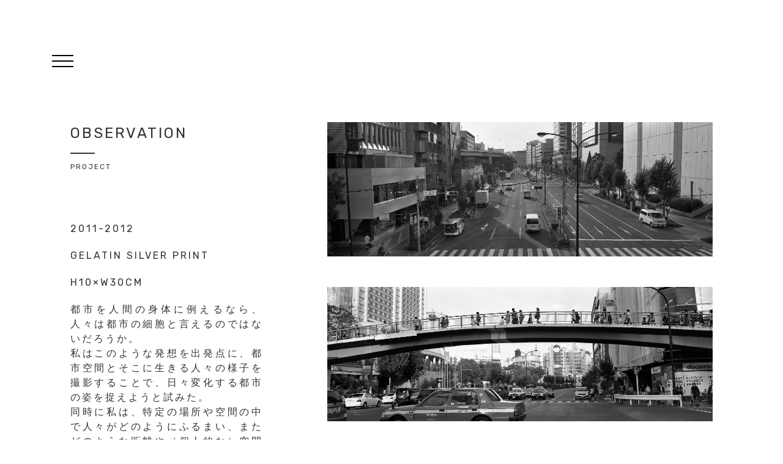

--- FILE ---
content_type: text/html; charset=UTF-8
request_url: http://okawarahikari.com/project/observation/
body_size: 5634
content:
<!DOCTYPE html >
<html lang="ja"><head>

<meta charset="UTF-8">
<meta name="viewport" content="width=device-width, initial-scale=1, maximum-scale=1">

<title>Observation &#8211; Hikari OKAWARA / 大河原光</title>
                        <script>
                            /* You can add more configuration options to webfontloader by previously defining the WebFontConfig with your options */
                            if ( typeof WebFontConfig === "undefined" ) {
                                WebFontConfig = new Object();
                            }
                            WebFontConfig['google'] = {families: ['Rubik:400', 'Arial:400', 'Lora:400']};

                            (function() {
                                var wf = document.createElement( 'script' );
                                wf.src = 'https://ajax.googleapis.com/ajax/libs/webfont/1.5.3/webfont.js';
                                wf.type = 'text/javascript';
                                wf.async = 'true';
                                var s = document.getElementsByTagName( 'script' )[0];
                                s.parentNode.insertBefore( wf, s );
                            })();
                        </script>
                    <link rel='dns-prefetch' href='//fonts.googleapis.com' />
<link rel='dns-prefetch' href='//s.w.org' />
<link rel="alternate" type="application/rss+xml" title="Hikari OKAWARA / 大河原光 &raquo; フィード" href="http://okawarahikari.com/feed/" />
<link rel="alternate" type="application/rss+xml" title="Hikari OKAWARA / 大河原光 &raquo; コメントフィード" href="http://okawarahikari.com/comments/feed/" />
		<script type="text/javascript">
			window._wpemojiSettings = {"baseUrl":"https:\/\/s.w.org\/images\/core\/emoji\/13.0.0\/72x72\/","ext":".png","svgUrl":"https:\/\/s.w.org\/images\/core\/emoji\/13.0.0\/svg\/","svgExt":".svg","source":{"concatemoji":"http:\/\/okawarahikari.com\/wp-includes\/js\/wp-emoji-release.min.js?ver=5.5.17"}};
			!function(e,a,t){var n,r,o,i=a.createElement("canvas"),p=i.getContext&&i.getContext("2d");function s(e,t){var a=String.fromCharCode;p.clearRect(0,0,i.width,i.height),p.fillText(a.apply(this,e),0,0);e=i.toDataURL();return p.clearRect(0,0,i.width,i.height),p.fillText(a.apply(this,t),0,0),e===i.toDataURL()}function c(e){var t=a.createElement("script");t.src=e,t.defer=t.type="text/javascript",a.getElementsByTagName("head")[0].appendChild(t)}for(o=Array("flag","emoji"),t.supports={everything:!0,everythingExceptFlag:!0},r=0;r<o.length;r++)t.supports[o[r]]=function(e){if(!p||!p.fillText)return!1;switch(p.textBaseline="top",p.font="600 32px Arial",e){case"flag":return s([127987,65039,8205,9895,65039],[127987,65039,8203,9895,65039])?!1:!s([55356,56826,55356,56819],[55356,56826,8203,55356,56819])&&!s([55356,57332,56128,56423,56128,56418,56128,56421,56128,56430,56128,56423,56128,56447],[55356,57332,8203,56128,56423,8203,56128,56418,8203,56128,56421,8203,56128,56430,8203,56128,56423,8203,56128,56447]);case"emoji":return!s([55357,56424,8205,55356,57212],[55357,56424,8203,55356,57212])}return!1}(o[r]),t.supports.everything=t.supports.everything&&t.supports[o[r]],"flag"!==o[r]&&(t.supports.everythingExceptFlag=t.supports.everythingExceptFlag&&t.supports[o[r]]);t.supports.everythingExceptFlag=t.supports.everythingExceptFlag&&!t.supports.flag,t.DOMReady=!1,t.readyCallback=function(){t.DOMReady=!0},t.supports.everything||(n=function(){t.readyCallback()},a.addEventListener?(a.addEventListener("DOMContentLoaded",n,!1),e.addEventListener("load",n,!1)):(e.attachEvent("onload",n),a.attachEvent("onreadystatechange",function(){"complete"===a.readyState&&t.readyCallback()})),(n=t.source||{}).concatemoji?c(n.concatemoji):n.wpemoji&&n.twemoji&&(c(n.twemoji),c(n.wpemoji)))}(window,document,window._wpemojiSettings);
		</script>
		<style type="text/css">
img.wp-smiley,
img.emoji {
	display: inline !important;
	border: none !important;
	box-shadow: none !important;
	height: 1em !important;
	width: 1em !important;
	margin: 0 .07em !important;
	vertical-align: -0.1em !important;
	background: none !important;
	padding: 0 !important;
}
</style>
	<link rel='stylesheet' id='wp-block-library-css'  href='http://okawarahikari.com/wp-includes/css/dist/block-library/style.min.css?ver=5.5.17' type='text/css' media='all' />
<link rel='stylesheet' id='contact-form-7-css'  href='http://okawarahikari.com/wp-content/plugins/contact-form-7/includes/css/styles.css?ver=5.2.1' type='text/css' media='all' />
<link rel='stylesheet' id='photobuddy_fn_google_fonts-css'  href='http://fonts.googleapis.com/css?family=Lora%3A400%2C400italic%2C500%2C500italic%2C600%2C600italic%2C700%2C700italic%7CRubik%3A400%2C400italic%2C500%2C500italic%2C600%2C600italic%2C700%2C700italic%7CRubik%3A400%2C400italic%2C500%2C500italic%2C600%2C600italic%2C700%2C700italic%7CRubik%3A400%2C400italic%2C500%2C500italic%2C600%2C600italic%2C700%2C700italic&#038;subset=latin%2Ccyrillic%2Cgreek%2Cvietnamese&#038;ver=5.5.17' type='text/css' media='all' />
<link rel='stylesheet' id='fontello-css'  href='http://okawarahikari.com/wp-content/themes/photobuddy/framework/css/fontello.css?ver=1.0' type='text/css' media='all' />
<link rel='stylesheet' id='flexslider-css'  href='http://okawarahikari.com/wp-content/themes/photobuddy/framework/css/flexslider.css?ver=1.0' type='text/css' media='all' />
<link rel='stylesheet' id='magnificpopup-css'  href='http://okawarahikari.com/wp-content/themes/photobuddy/framework/css/magnific-popup.css?ver=1.0' type='text/css' media='all' />
<link rel='stylesheet' id='photobuddy_fn_skeleton-css'  href='http://okawarahikari.com/wp-content/themes/photobuddy/framework/css/skeleton.css?ver=1.0' type='text/css' media='all' />
<link rel='stylesheet' id='photobuddy_fn_base-css'  href='http://okawarahikari.com/wp-content/themes/photobuddy/framework/css/base.css?ver=1.0' type='text/css' media='all' />
<link rel='stylesheet' id='photobuddy_fn_stylesheet-css'  href='http://okawarahikari.com/wp-content/themes/photobuddy/style.css?ver=1' type='text/css' media='all' />
<link rel='stylesheet' id='photobuddy_fn_inline-css'  href='http://okawarahikari.com/wp-content/themes/photobuddy/framework/css/inline.css?ver=1.0' type='text/css' media='all' />
<style id='photobuddy_fn_inline-inline-css' type='text/css'>
			
		body{
			font-family:'Rubik', Arial, Helvetica, sans-serif; 
			font-size:14px;  
			font-weight:400;  
		}
		
		input, button, select, textarea{
			font-family: 'Arial', Arial, Helvetica, sans-serif; 
			font-size:14px; 
			font-weight:400;
		}
		
		.photobuddy_fn_vertical_menu_nav_list ul li a{
			font-family: 'Rubik', Arial, Helvetica, sans-serif; 
			font-size:12px; 
			font-weight:400;  
		}
		
		h1,h2,h3,h4,h5,h6{
			font-family: 'Rubik', Arial, Helvetica, sans-serif;
			font-weight:400;  
		}
		blockquote{
			font-family: 'Lora', Arial, Helvetica, sans-serif; 
			font-size:14px; 
			font-weight:400;
		}
		
		
			
</style>
<script type='text/javascript' src='http://okawarahikari.com/wp-includes/js/jquery/jquery.js?ver=1.12.4-wp' id='jquery-core-js'></script>
<script type='text/javascript' src='http://okawarahikari.com/wp-content/themes/photobuddy/framework/js/modernizr.custom.js?ver=1.0' id='modernizr-js'></script>
<link rel="https://api.w.org/" href="http://okawarahikari.com/wp-json/" /><link rel="EditURI" type="application/rsd+xml" title="RSD" href="http://okawarahikari.com/xmlrpc.php?rsd" />
<link rel="wlwmanifest" type="application/wlwmanifest+xml" href="http://okawarahikari.com/wp-includes/wlwmanifest.xml" /> 
<link rel='prev' title='環境の標本' href='http://okawarahikari.com/project/%e7%92%b0%e5%a2%83%e3%81%ae%e6%a8%99%e6%9c%ac/' />
<link rel='next' title='Monuments' href='http://okawarahikari.com/project/monuments/' />
<meta name="generator" content="WordPress 5.5.17" />
<link rel="canonical" href="http://okawarahikari.com/project/observation/" />
<link rel='shortlink' href='http://okawarahikari.com/?p=172' />
<link rel="alternate" type="application/json+oembed" href="http://okawarahikari.com/wp-json/oembed/1.0/embed?url=http%3A%2F%2Fokawarahikari.com%2Fproject%2Fobservation%2F" />
<link rel="alternate" type="text/xml+oembed" href="http://okawarahikari.com/wp-json/oembed/1.0/embed?url=http%3A%2F%2Fokawarahikari.com%2Fproject%2Fobservation%2F&#038;format=xml" />
<style type="text/css">.recentcomments a{display:inline !important;padding:0 !important;margin:0 !important;}</style>
</head>

<body class="pbuddy_fn_gallery-template-default single single-pbuddy_fn_gallery postid-172">



<!-- WRAPPER ALL -->
<div class="photobuddy_fn_wrapper_all" data-nav-trans="enable">

    <!-- HEADER -->
    <header class="photobuddy_fn_header">
    
    </header>
    <!-- /HEADER -->
    
    <!-- CONTENT -->
    <div class="photobuddy_fn_content">
    	
        <!-- VERTICAL MENU -->
        <div class="photobuddy_fn_vertical_menu">
        	<div class="photobuddy_fn_vertical_menu_in scrollable">
           		<div class="photobuddy_fn_ver_menu_content">
					<span class="vertical_menu_closer">
						<a href="#"></a>
						<span></span>
						<span></span>
					</span>
					<div class="photobuddy_fn_logo">
						<a href="http://okawarahikari.com/"><img src="http://okawarahikari.com/wp-content/uploads/2020/08/webtitle-3-e1597502455497.png" alt="" /></a>
					</div>
					<div class="photobuddy_fn_vertical_menu_nav_list">
						<div class="menu-menu-1-container"><ul id="photobuddy_fn_main_nav" class="photobuddy_fn_main_nav"><li id="menu-item-72" class="menu-item menu-item-type-post_type menu-item-object-page menu-item-72"><a href="http://okawarahikari.com/news/">News</a></li>
<li id="menu-item-242" class="menu-item menu-item-type-taxonomy menu-item-object-gallery_category current-pbuddy_fn_gallery-ancestor menu-item-has-children menu-item-242"><a href="http://okawarahikari.com/project-cat/works/">works</a>
<ul class="sub-menu">
	<li id="menu-item-253" class="menu-item menu-item-type-taxonomy menu-item-object-gallery_category current-pbuddy_fn_gallery-ancestor current-menu-parent current-pbuddy_fn_gallery-parent menu-item-253"><a href="http://okawarahikari.com/project-cat/works/project/">project</a></li>
	<li id="menu-item-254" class="menu-item menu-item-type-taxonomy menu-item-object-gallery_category menu-item-254"><a href="http://okawarahikari.com/project-cat/works/archive/">archive</a></li>
</ul>
</li>
<li id="menu-item-102" class="menu-item menu-item-type-post_type menu-item-object-page menu-item-has-children menu-item-102"><a href="http://okawarahikari.com/about/">ABOUT</a>
<ul class="sub-menu">
	<li id="menu-item-281" class="menu-item menu-item-type-post_type menu-item-object-page menu-item-281"><a href="http://okawarahikari.com/about-3/cv-jp/">CV – jp</a></li>
	<li id="menu-item-280" class="menu-item menu-item-type-post_type menu-item-object-page menu-item-280"><a href="http://okawarahikari.com/about-3/cv-english/">CV – eng</a></li>
</ul>
</li>
<li id="menu-item-104" class="menu-item menu-item-type-post_type menu-item-object-page menu-item-104"><a href="http://okawarahikari.com/contact/">Contact</a></li>
</ul></div>					</div>
					<div class="photobuddy_fn_copyright">
						<span class="cright">
							Copyright © 2020 Hikari OKAWARA.						</span>
					</div>
					<div class="photobuddy_fn_social_icons">
						<ul class="social">
							
														<li><a href="https://twitter.com/HikariOkawara" target="_blank"><span><i class="xcon-twitter"></i><i class="xcon-twitter"></i></span></a></li>
							
							
							
							
														<li><a href="https://www.instagram.com/hikariokawara/" target="_blank"><span><i class="xcon-instagram"></i><i class="xcon-instagram"></i></span></a></li>
							
							
							
							

						</ul>
					</div>
                
                </div>
            </div>
        </div>
        <!-- /VERTICAL MENU -->
        
       
		<!-- CONTENT IN -->
		<div class="photobuddy_fn_content_in">
			<div class="photobuddy_fn_menu_trigger ">
				<a href="#">
					<span class="menu_on">
						<span class="menu_a"></span>
						<span class="menu_b"></span>
						<span class="menu_c"></span>
					</span>
				</a>
			</div> 
            
		<!--  MAIN CONTENT  -->
		<div class="photobuddy_fn_main_content_wrap"> 

			<div class="photobuddy_fn_page blog_single">
				
				<div class="photobuddy_fn_main_content">
					
					
					<div class="photobuddy_fn_gallery_single">
						<div class="container">
							<div>
								<article id="post-172" class="post-172 pbuddy_fn_gallery type-pbuddy_fn_gallery status-publish hentry gallery_category-project">
																	<div class="photobuddy_fn_gallery_single_in">
										<div class="title_holder sticky_sidebar">
											<h3><span>Observation</span></h3>
											<span class="category"><a href="http://okawarahikari.com/project-cat/works/project/">project</a></span>
											<div class="ppp">
												<h6>2011-2012</h6>
<h6>gelatin silver print</h6>
<h6>H10×W30cm</h6>
<h6></h6>
<h6 style="text-align: justify;">都市を人間の身体に例えるなら、人々は都市の細胞と言えるのではないだろうか。<br />
私はこのような発想を出発点に、都市空間とそこに生きる人々の様子を撮影することで、日々変化する都市の姿を捉えようと試みた。<br />
同時に私は、特定の場所や空間の中で人々がどのようにふるまい、またどのような距離や（個人的な）空間をとるのか、ということに着目している。それらはある部分で、社会や文化の一片を表象するものではないだろうか。だからこそ、場所や状況、周囲の人との関係のなかで（時としてそれらとは関係なく）現われる人々の様子を、都市空間とともに記録したいと思う。</h6>
											</div>
										</div>
										<div class="img_list sticky_sidebar">
											
											<!-- GALLERY LIST -->
											<div class="photobuddy_fn_popup_gallery">
												
															<div class="img_list_nth">
																<a href="http://okawarahikari.com/wp-content/uploads/2020/08/P001-scaled.jpg">
																	<img src="http://okawarahikari.com/wp-content/uploads/2020/08/P001-scaled.jpg" alt="109" />
																</a>
															</div>													  
												
															<div class="img_list_nth">
																<a href="http://okawarahikari.com/wp-content/uploads/2020/08/P003-scaled.jpg">
																	<img src="http://okawarahikari.com/wp-content/uploads/2020/08/P003-scaled.jpg" alt="111" />
																</a>
															</div>													  
												
															<div class="img_list_nth">
																<a href="http://okawarahikari.com/wp-content/uploads/2020/08/P004-scaled.jpg">
																	<img src="http://okawarahikari.com/wp-content/uploads/2020/08/P004-scaled.jpg" alt="112" />
																</a>
															</div>													  
												
															<div class="img_list_nth">
																<a href="http://okawarahikari.com/wp-content/uploads/2020/08/P002-scaled.jpg">
																	<img src="http://okawarahikari.com/wp-content/uploads/2020/08/P002-scaled.jpg" alt="110" />
																</a>
															</div>													  
												
															<div class="img_list_nth">
																<a href="http://okawarahikari.com/wp-content/uploads/2020/08/P007-scaled.jpg">
																	<img src="http://okawarahikari.com/wp-content/uploads/2020/08/P007-scaled.jpg" alt="115" />
																</a>
															</div>													  
												
															<div class="img_list_nth">
																<a href="http://okawarahikari.com/wp-content/uploads/2020/08/P008-scaled.jpg">
																	<img src="http://okawarahikari.com/wp-content/uploads/2020/08/P008-scaled.jpg" alt="116" />
																</a>
															</div>													  
												
															<div class="img_list_nth">
																<a href="http://okawarahikari.com/wp-content/uploads/2020/08/P006-scaled.jpg">
																	<img src="http://okawarahikari.com/wp-content/uploads/2020/08/P006-scaled.jpg" alt="114" />
																</a>
															</div>													  
												
															<div class="img_list_nth">
																<a href="http://okawarahikari.com/wp-content/uploads/2020/08/P024-scaled.jpg">
																	<img src="http://okawarahikari.com/wp-content/uploads/2020/08/P024-scaled.jpg" alt="118" />
																</a>
															</div>													  
												
															<div class="img_list_nth">
																<a href="http://okawarahikari.com/wp-content/uploads/2020/08/P017-scaled.jpg">
																	<img src="http://okawarahikari.com/wp-content/uploads/2020/08/P017-scaled.jpg" alt="119" />
																</a>
															</div>													  
												
															<div class="img_list_nth">
																<a href="http://okawarahikari.com/wp-content/uploads/2020/08/P018-scaled.jpg">
																	<img src="http://okawarahikari.com/wp-content/uploads/2020/08/P018-scaled.jpg" alt="120" />
																</a>
															</div>													  
																							</div>
											<!-- /GALLERY LIST -->

											<div class="space100"></div>
											
											<!-- PREVIOUS-NEXT BOX -->
											<div class="next_posts">
												<span class="prev_next">
													<span class="prev"><a href="http://okawarahikari.com/project/%e7%92%b0%e5%a2%83%e3%81%ae%e6%a8%99%e6%9c%ac/" rel="prev">Prev Gallery</a></span>
													<span class="slash">/</span>
													<span class="next"><a href="http://okawarahikari.com/project/monuments/" rel="next">Next Gallery</a></span>
												</span>
											</div>
											<!-- /PREVIOUS-NEXT BOX -->
											
										</div>
									</div>
																	</article>
							</div>
						</div>
					</div>
					
					
				</div>
			</div>
		</div>
		<!-- /MAIN CONTENT-->
        	
        
		</div>	
        <!-- /CONTENT IN-->
   	</div>
    <!-- /CONTENT -->
    
<div class="clearfix"></div>
    
    
</div>
<!-- / WRAPPER ALL -->

<a class="totop enable" href="#"><i class="xcon-angle-up"></i></a>

<script type='text/javascript' id='contact-form-7-js-extra'>
/* <![CDATA[ */
var wpcf7 = {"apiSettings":{"root":"http:\/\/okawarahikari.com\/wp-json\/contact-form-7\/v1","namespace":"contact-form-7\/v1"}};
/* ]]> */
</script>
<script type='text/javascript' src='http://okawarahikari.com/wp-content/plugins/contact-form-7/includes/js/scripts.js?ver=5.2.1' id='contact-form-7-js'></script>
<!--[if lt IE 10]>
<script type='text/javascript' src='http://okawarahikari.com/wp-content/themes/photobuddy/framework/js/ie8.js?ver=1.0' id='ie8-js'></script>
<![endif]-->
<script type='text/javascript' src='http://okawarahikari.com/wp-content/themes/photobuddy/framework/js/flexslider.js?ver=1.0' id='flexslider-js'></script>
<script type='text/javascript' src='http://okawarahikari.com/wp-content/themes/photobuddy/framework/js/resizesensor.js?ver=1.0' id='resizesensor-js'></script>
<script type='text/javascript' src='http://okawarahikari.com/wp-content/themes/photobuddy/framework/js/scroll.js?ver=1.0' id='scroll-js'></script>
<script type='text/javascript' src='http://okawarahikari.com/wp-content/themes/photobuddy/framework/js/sticky-sidebar.js?ver=1.0' id='stickysidebar-js'></script>
<script type='text/javascript' src='http://okawarahikari.com/wp-content/themes/photobuddy/framework/js/magnific-popup.js?ver=1.0' id='magnificpopup-js'></script>
<script type='text/javascript' src='http://okawarahikari.com/wp-content/themes/photobuddy/framework/js/init.js?ver=1.0' id='photobuddy_fn_init-js'></script>
<script type='text/javascript' src='http://okawarahikari.com/wp-includes/js/comment-reply.min.js?ver=5.5.17' id='comment-reply-js'></script>
<script type='text/javascript' src='http://okawarahikari.com/wp-includes/js/wp-embed.min.js?ver=5.5.17' id='wp-embed-js'></script>
</body>
</html>  

--- FILE ---
content_type: text/css
request_url: http://okawarahikari.com/wp-content/themes/photobuddy/framework/css/fontello.css?ver=1.0
body_size: 2805
content:
@font-face {
  font-family: 'fontello';
  src: url('font/fontello.eot?39978418');
  src: url('font/fontello.eot?39978418#iefix') format('embedded-opentype'),
       url('font/fontello.woff?39978418') format('woff'),
       url('font/fontello.ttf?39978418') format('truetype'),
       url('font/fontello.svg?39978418#fontello') format('svg');
  font-weight: normal;
  font-style: normal;
}
/* Chrome hack: SVG is rendered more smooth in Windozze. 100% magic, uncomment if you need it. */
/* Note, that will break hinting! In other OS-es font will be not as sharp as it could be */
/*
@media screen and (-webkit-min-device-pixel-ratio:0) {
  @font-face {
    font-family: 'fontello';
    src: url('../font/fontello.svg?39978418#fontello') format('svg');
  }
}
*/
 
 [class^="xcon-"]:before, [class*=" xcon-"]:before {
  font-family: "fontello";
  font-style: normal;
  font-weight: normal;
  speak: none;
 
  display: inline-block;
  text-decoration: inherit;
  width: 1em;
  margin-right: .2em;
  text-align: center;
  /* opacity: .8; */
 
  /* For safety - reset parent styles, that can break glyph codes*/
  font-variant: normal;
  text-transform: none;
     
  /* fix buttons height, for twitter bootstrap */
  line-height: 1em;
 
  /* Animation center compensation - margins should be symmetric */
  /* remove if not needed */
  margin-left: .2em;
 
  /* you can be more comfortable with increased icons size */
  /* font-size: 120%; */
 
  /* Uncomment for 3D effect */
  /* text-shadow: 1px 1px 1px rgba(127, 127, 127, 0.3); */
}
 
.xcon-spin1:before { content: '\e800'; } /* '' */
.xcon-spin2:before { content: '\e801'; } /* '' */
.xcon-spin3:before { content: '\e802'; } /* '' */
.xcon-spin4:before { content: '\e803'; } /* '' */
.xcon-spin5:before { content: '\e804'; } /* '' */
.xcon-spin6:before { content: '\e805'; } /* '' */
.xcon-firefox:before { content: '\e806'; } /* '' */
.xcon-chrome:before { content: '\e807'; } /* '' */
.xcon-opera:before { content: '\e808'; } /* '' */
.xcon-ie:before { content: '\e809'; } /* '' */
.xcon-mail:before { content: '\e80a'; } /* '' */
.xcon-mail-alt:before { content: '\e80b'; } /* '' */
.xcon-search:before { content: '\e80c'; } /* '' */
.xcon-heart:before { content: '\e80d'; } /* '' */
.xcon-heart-empty:before { content: '\e80e'; } /* '' */
.xcon-star:before { content: '\e80f'; } /* '' */
.xcon-star-empty:before { content: '\e810'; } /* '' */
.xcon-picture:before { content: '\e811'; } /* '' */
.xcon-male:before { content: '\e812'; } /* '' */
.xcon-female:before { content: '\e813'; } /* '' */
.xcon-camera-alt:before { content: '\e814'; } /* '' */
.xcon-camera:before { content: '\e815'; } /* '' */
.xcon-th-large:before { content: '\e816'; } /* '' */
.xcon-th:before { content: '\e817'; } /* '' */
.xcon-th-list:before { content: '\e818'; } /* '' */
.xcon-ok:before { content: '\e819'; } /* '' */
.xcon-cancel:before { content: '\e81a'; } /* '' */
.xcon-plus:before { content: '\e81b'; } /* '' */
.xcon-minus:before { content: '\e81c'; } /* '' */
.xcon-home:before { content: '\e81d'; } /* '' */
.xcon-link:before { content: '\e81e'; } /* '' */
.xcon-unlink:before { content: '\e81f'; } /* '' */
.xcon-attach:before { content: '\e820'; } /* '' */
.xcon-lock:before { content: '\e821'; } /* '' */
.xcon-gift:before { content: '\e822'; } /* '' */
.xcon-tag:before { content: '\e823'; } /* '' */
.xcon-tags:before { content: '\e824'; } /* '' */
.xcon-flag:before { content: '\e825'; } /* '' */
.xcon-clock-1:before { content: '\e826'; } /* '' */
.xcon-hourglass:before { content: '\e827'; } /* '' */
.xcon-lightbulb:before { content: '\e828'; } /* '' */
.xcon-headphones:before { content: '\e829'; } /* '' */
.xcon-code:before { content: '\e82a'; } /* '' */
.xcon-share:before { content: '\e82b'; } /* '' */
.xcon-chat:before { content: '\e82c'; } /* '' */
.xcon-chat-empty:before { content: '\e82d'; } /* '' */
.xcon-location:before { content: '\e82e'; } /* '' */
.xcon-file-pdf:before { content: '\e82f'; } /* '' */
.xcon-file-word:before { content: '\e830'; } /* '' */
.xcon-file-excel:before { content: '\e831'; } /* '' */
.xcon-file-powerpoint:before { content: '\e832'; } /* '' */
.xcon-file-image:before { content: '\e833'; } /* '' */
.xcon-file-archive:before { content: '\e834'; } /* '' */
.xcon-file-audio:before { content: '\e835'; } /* '' */
.xcon-file-video:before { content: '\e836'; } /* '' */
.xcon-file-code:before { content: '\e837'; } /* '' */
.xcon-folder:before { content: '\e838'; } /* '' */
.xcon-folder-open:before { content: '\e839'; } /* '' */
.xcon-phone:before { content: '\e83a'; } /* '' */
.xcon-rss:before { content: '\e83b'; } /* '' */
.xcon-cog:before { content: '\e83c'; } /* '' */
.xcon-wrench:before { content: '\e83d'; } /* '' */
.xcon-sliders:before { content: '\e83e'; } /* '' */
.xcon-calendar:before { content: '\e83f'; } /* '' */
.xcon-mic:before { content: '\e840'; } /* '' */
.xcon-volume-up:before { content: '\e841'; } /* '' */
.xcon-resize-full:before { content: '\e842'; } /* '' */
.xcon-phone-1:before { content: '\e843'; } /* '' */
.xcon-zoom-in:before { content: '\e844'; } /* '' */
.xcon-down-dir:before { content: '\e845'; } /* '' */
.xcon-up-dir:before { content: '\e846'; } /* '' */
.xcon-left-dir:before { content: '\e847'; } /* '' */
.xcon-right-dir:before { content: '\e848'; } /* '' */
.xcon-angle-left:before { content: '\e849'; } /* '' */
.xcon-angle-right:before { content: '\e84a'; } /* '' */
.xcon-angle-up:before { content: '\e84b'; } /* '' */
.xcon-angle-down:before { content: '\e84c'; } /* '' */
.xcon-angle-double-left:before { content: '\e84d'; } /* '' */
.xcon-angle-double-right:before { content: '\e84e'; } /* '' */
.xcon-angle-double-up:before { content: '\e84f'; } /* '' */
.xcon-angle-double-down:before { content: '\e850'; } /* '' */
.xcon-signal:before { content: '\e851'; } /* '' */
.xcon-wifi:before { content: '\e852'; } /* '' */
.xcon-award:before { content: '\e853'; } /* '' */
.xcon-desktop:before { content: '\e854'; } /* '' */
.xcon-laptop:before { content: '\e855'; } /* '' */
.xcon-tablet:before { content: '\e856'; } /* '' */
.xcon-mobile:before { content: '\e857'; } /* '' */
.xcon-globe:before { content: '\e858'; } /* '' */
.xcon-book:before { content: '\e859'; } /* '' */
.xcon-truck:before { content: '\e85a'; } /* '' */
.xcon-umbrella:before { content: '\e85b'; } /* '' */
.xcon-cab:before { content: '\e85c'; } /* '' */
.xcon-bus-1:before { content: '\e85d'; } /* '' */
.xcon-bicycle:before { content: '\e85e'; } /* '' */
.xcon-ambulance:before { content: '\e85f'; } /* '' */
.xcon-search-1:before { content: '\e860'; } /* '' */
.xcon-picture-1:before { content: '\e861'; } /* '' */
.xcon-camera-1:before { content: '\e862'; } /* '' */
.xcon-check:before { content: '\e863'; } /* '' */
.xcon-location-1:before { content: '\e864'; } /* '' */
.xcon-address:before { content: '\e865'; } /* '' */
.xcon-bell:before { content: '\e866'; } /* '' */
.xcon-youtube:before { content: '\e867'; } /* '' */
.xcon-html5:before { content: '\e868'; } /* '' */
.xcon-network:before { content: '\e869'; } /* '' */
.xcon-leaf-1:before { content: '\e86a'; } /* '' */
.xcon-paper-plane-1:before { content: '\e86b'; } /* '' */
.xcon-flight-1:before { content: '\e86c'; } /* '' */
.xcon-moon-1:before { content: '\e86d'; } /* '' */
.xcon-flash-1:before { content: '\e86e'; } /* '' */
.xcon-lifebuoy:before { content: '\e86f'; } /* '' */
.xcon-vkontakte:before { content: '\e870'; } /* '' */
.xcon-wordpress:before { content: '\e871'; } /* '' */
.xcon-brush:before { content: '\e872'; } /* '' */
.xcon-chart-pie:before { content: '\e873'; } /* '' */
.xcon-chart-bar:before { content: '\e874'; } /* '' */
.xcon-chart-line:before { content: '\e875'; } /* '' */
.xcon-graduation-cap:before { content: '\e876'; } /* '' */
.xcon-floppy:before { content: '\e877'; } /* '' */
.xcon-megaphone:before { content: '\e878'; } /* '' */
.xcon-key:before { content: '\e879'; } /* '' */
.xcon-flow-tree:before { content: '\e87a'; } /* '' */
.xcon-gauge:before { content: '\e87b'; } /* '' */
.xcon-rocket:before { content: '\e87c'; } /* '' */
.xcon-flickr:before { content: '\e87d'; } /* '' */
.xcon-github:before { content: '\e87e'; } /* '' */
.xcon-vimeo:before { content: '\e87f'; } /* '' */
.xcon-twitter:before { content: '\e880'; } /* '' */
.xcon-facebook:before { content: '\e881'; } /* '' */
.xcon-gplus:before { content: '\e882'; } /* '' */
.xcon-pinterest:before { content: '\e883'; } /* '' */
.xcon-tumblr:before { content: '\e884'; } /* '' */
.xcon-linkedin:before { content: '\e885'; } /* '' */
.xcon-dribbble:before { content: '\e886'; } /* '' */
.xcon-lastfm:before { content: '\e887'; } /* '' */
.xcon-instagram:before { content: '\e888'; } /* '' */
.xcon-dropbox:before { content: '\e889'; } /* '' */
.xcon-skype:before { content: '\e88a'; } /* '' */
.xcon-evernote:before { content: '\e88b'; } /* '' */
.xcon-paypal:before { content: '\e88c'; } /* '' */
.xcon-behance:before { content: '\e88d'; } /* '' */
.xcon-location-2:before { content: '\e88e'; } /* '' */
.xcon-wrench-1:before { content: '\e88f'; } /* '' */
.xcon-anchor:before { content: '\e890'; } /* '' */
.xcon-fast-food:before { content: '\e891'; } /* '' */
.xcon-cafe:before { content: '\e892'; } /* '' */
.xcon-airfield:before { content: '\e893'; } /* '' */
.xcon-airport:before { content: '\e894'; } /* '' */
.xcon-bar:before { content: '\e895'; } /* '' */
.xcon-baseball:before { content: '\e896'; } /* '' */
.xcon-basketball:before { content: '\e897'; } /* '' */
.xcon-beer:before { content: '\e898'; } /* '' */
.xcon-ferry:before { content: '\e899'; } /* '' */
.xcon-medkit:before { content: '\e89a'; } /* '' */
.xcon-soccer-ball:before { content: '\e89b'; } /* '' */
.xcon-giraffe:before { content: '\e89c'; } /* '' */
.xcon-heliport:before { content: '\e89d'; } /* '' */
.xcon-basket:before { content: '\e89e'; } /* '' */
.xcon-paw:before { content: '\e89f'; } /* '' */
.xcon-extinguisher:before { content: '\e8a0'; } /* '' */
.xcon-shield:before { content: '\e8a1'; } /* '' */
.xcon-briefcase-1:before { content: '\e8a2'; } /* '' */
.xcon-suitcase-1:before { content: '\e8a3'; } /* '' */
.xcon-pin:before { content: '\e8a4'; } /* '' */
.xcon-thumbs-up-1:before { content: '\e8a5'; } /* '' */
.xcon-thumbs-down-1:before { content: '\e8a6'; } /* '' */
.xcon-basket-1:before { content: '\e8a7'; } /* '' */
.xcon-eye-1:before { content: '\e8a8'; } /* '' */
.xcon-chart-pie-1:before { content: '\e8a9'; } /* '' */
.xcon-chart-bar-1:before { content: '\e8aa'; } /* '' */
.xcon-chart-area:before { content: '\e8ab'; } /* '' */
.xcon-female-1:before { content: '\e8ac'; } /* '' */
.xcon-male-1:before { content: '\e8ad'; } /* '' */
.xcon-youtube-play:before { content: '\e8ae'; } /* '' */
.xcon-odnoklassniki:before { content: '\e8af'; } /* '' */
.xcon-play:before { content: '\e8b0'; } /* '' */
.xcon-signal-1:before { content: '\e8b1'; } /* '' */
.xcon-award-1:before { content: '\e8b2'; } /* '' */
.xcon-volume-off:before { content: '\e8b3'; } /* '' */
.xcon-android:before { content: '\e8b4'; } /* '' */
.xcon-apple:before { content: '\e8b5'; } /* '' */

--- FILE ---
content_type: text/css
request_url: http://okawarahikari.com/wp-content/themes/photobuddy/framework/css/skeleton.css?ver=1.0
body_size: 762
content:
/*
* 	Responsive grid pixel system - v1.1
* 	Copyright 2017, Frenify
*   Author: Frenify
* 	Created Date : 01-01-2017
*/
.clearfix{
  *zoom: 1;
  clear:both;
}
.clearfix:before,
.clearfix:after {
  display: table;
  line-height: 0;
  content: "";
}
.clearfix:after {
  clear: both;
}


/*------------------------------------------------------------------*/ 
/*	SKELETON OR GRID
/*------------------------------------------------------------------*/
.container {
	max-width: 1130px;
	width:100%;
	margin-left: auto;
	margin-right: auto;
	height:auto;
	padding:0px 40px;
	position:relative;
	clear:both;
	
	-webkit-box-sizing: border-box; /* Safari/Chrome, other WebKit */
	-moz-box-sizing: border-box;    /* Firefox, other Gecko */
	box-sizing: border-box;         /* Opera/IE 8+ */
}
.container.full{
	max-width:100%;
}
.row {
	height:auto;
} 
[class*="fl-col"], .fl-sidebar{
	float: left;
	margin-right: 4%;
}
[class*="fl-col"].float-right{
	float:right;
}
[class*="fl-col"].last, .fl-sidebar.last, [class*="fl-col"].no-space, .fl-col-12{
	margin-right:0px;
}
  
.fl-col-12 {  width: 100%;      }
.fl-col-9  {  width: 74%;       }
.fl-col-8  {  width: 65.3333%;  }
.fl-col-6  {  width: 48%;       }
.fl-col-4  {  width: 30.6666%;  }
.fl-col-3  {  width: 22%;       }
.fl-sidebar  {  width: 30.6666%;     }

.fl-col-9.no-space  {  width: 78%;  }
.fl-col-8.no-space  {  width: 69.3333%;  }
.fl-col-6.no-space  {  width: 52%;  }
.fl-col-4.no-space  {  width: 34.6666%;  }
.fl-col-3.no-space  {  width: 26%;  }

@media (max-width: 1040px) {
.fl-sidebar  {  width: 100%; clear:both; margin-right:0px; padding:50px 0px;  }
.fl-col-8.fix { width:100%; }
}

@media (max-width: 768px) {
.fl-col-12 {  width: 100%;  }
.fl-col-9  {  width: 100%;  }
.fl-col-8  {  width: 100%;  }
.fl-col-6  {  width: 100%;  }
.fl-col-4  {  width: 100%;  }
.fl-col-3  {  width: 100%;  }
}

@media (max-width: 480px) {
.container{padding:0px 20px;}
}



--- FILE ---
content_type: text/css
request_url: http://okawarahikari.com/wp-content/themes/photobuddy/framework/css/base.css?ver=1.0
body_size: 1800
content:
/*
This file is made by Frenify (2017)
This css file includes all base styles
*/
html,body,div,span,applet,object,iframe,h1,h2,h3,h4,h5,h6,p,blockquote,pre,a,abbr,acronym,address,big,cite,code,del,dfn,em,font,ins,kbd,q,s,samp,small,strike,strong,sub,sup,tt,var,b,u,i,center,dl,dt,dd,ol,ul,li,fieldset,form,label,legend,table,caption,tbody,tfoot,thead,tr,th,td
	{
	background: transparent;
	border: 0;
	margin: 0;
	padding: 0;
	vertical-align: baseline;
	outline: none;
}

article, aside, details, figcaption, figure, footer, header, hgroup, nav, section {
    display: block;
}

blockquote {
	quotes: none;
}

blockquote:before,blockquote:after {
	content: '';
	content: none;
}
ul, ol{
	margin:30px;	
}
ul li, ol li{
	margin-bottom:5px;
}
img{
	vertical-align:middle;
	max-width:100%;
	height: auto;
}
iframe{
	max-width:100%;
}
del {
	text-decoration: line-through;
}
a, i{
	-webkit-transition: all .3s ease;
	   -moz-transition: all .3s ease;
	    -ms-transition: all .3s ease;
	     -o-transition: all .3s ease;
	        transition: all .3s ease;
	border:none;
}
a:hover{text-decoration:none;}

h1, h2, h3, h4, h5, h6{
	font-weight:700;
	color:#333;
	margin-bottom:20px;
}
h1 { font-size: 45px; }
h2 { font-size: 36px; }
h3 { font-size: 30px; }
h4 { font-size: 24px; }
h5 { font-size: 20px; }
h6 { font-size: 16px; }

table{
	width:100%;
	max-width:100%;
	text-align:left;
	border-collapse: collapse;
	border-spacing: 0px;
	margin-bottom:15px;
	color:#999;
	border:1px solid #eee;
}
table tr{
	border:1px solid #eee;
}
table th{
	vertical-align:top;
	color:#333;
	background:none;
	font-size:16px;
	font-weight:normal;
	padding:15px 10px;
	border:1px solid #eee;
}
table td{
	vertical-align:top;
	padding:10px;
	border:1px solid #eee;
}

code, pre {
	padding: 10px;
	padding-bottom: 0;
	border-left: 3px solid #6FBF71;
	border-bottom: 1px solid transparent;
	background: #f7f7f7;
	overflow-x:scroll;
}

pre{
	display: block;	
	word-break: break-all;
	word-wrap: break-word;
}
pre code { white-space: pre-wrap; }

p{
	letter-spacing:1px;
}


.space10{width:100%; float:left; clear:both; margin-bottom:10px;}
.space20{width:100%; float:left; clear:both; margin-bottom:20px;}
.space30{width:100%; float:left; clear:both; margin-bottom:30px;}
.space40{width:100%; float:left; clear:both; margin-bottom:40px;}
.space50{width:100%; float:left; clear:both; margin-bottom:50px;}
.space60{width:100%; float:left; clear:both; margin-bottom:60px;}
.space70{width:100%; float:left; clear:both; margin-bottom:70px;}
.space80{width:100%; float:left; clear:both; margin-bottom:80px;}
.space90{width:100%; float:left; clear:both; margin-bottom:90px;}
.space100{width:100%; float:left; clear:both; margin-bottom:100px;}
.space200{width:100%; float:left; clear:both; margin-bottom:200px;}
.space300{width:100%; float:left; clear:both; margin-bottom:300px;}
.space400{width:100%; float:left; clear:both; margin-bottom:400px;}
.space500{width:100%; float:left; clear:both; margin-bottom:500px;}
.space1000{width:100%; float:left; clear:both; margin-bottom:1000px;}


/*------------------------------------------------------------------*/ 
/*	x) FORM ELEMENTS
/*------------------------------------------------------------------*/
textarea{
	border-radius:0;
	font-size:13px;
	color:#333;
	resize:vertical;
	font-family:'Raleway', Arial, Helvetica, sans-serif;
	
	-webkit-box-sizing: border-box; /* Safari/Chrome, other WebKit */
	-moz-box-sizing: border-box;    /* Firefox, other Gecko */
	-ms-box-sizing: border-box;     /* IE 10 + */
	box-sizing: border-box;         /* Opera/IE 8+ */
	
	line-height:1.4;
	padding:10px!important;
	width:100%;
	border:1px solid #eee;
	
	-webkit-transition: all .3s ease;
	   -moz-transition: all .3s ease;
	    -ms-transition: all .3s ease;
	     -o-transition: all .3s ease;
	        transition: all .3s ease;
}
input[type="text"],
input[type="password"],
input[type="datetime"],
input[type="datetime-local"],
input[type="date"],
input[type="month"],
input[type="time"],
input[type="week"],
input[type="number"],
input[type="email"],
input[type="url"],
input[type="search"],
input[type="tel"],
input[type="color"],
.uneditable-input {
	border-radius:0;
	font-size:13px;
	color:#333;
	letter-spacing:0.5px;
	
	-webkit-box-sizing: border-box; /* Safari/Chrome, other WebKit */
	-moz-box-sizing: border-box;    /* Firefox, other Gecko */
	-ms-box-sizing: border-box;     /* IE 10 + */
	box-sizing: border-box;         /* Opera/IE 8+ */
	
	font-family:'Raleway', Arial, Helvetica, sans-serif;
	
	line-height:1.6;
	padding:10px!important;
	height:44px;
	vertical-align:middle;
	border:1px solid #eee;
	
	-webkit-transition: all .3s ease;
	   -moz-transition: all .3s ease;
	    -ms-transition: all .3s ease;
	     -o-transition: all .3s ease;
	        transition: all .3s ease;
	
}

textarea:focus,
input[type="text"]:focus,
input[type="password"]:focus,
input[type="datetime"]:focus,
input[type="datetime-local"]:focus,
input[type="date"]:focus,
input[type="month"]:focus,
input[type="time"]:focus,
input[type="week"]:focus,
input[type="number"]:focus,
input[type="email"]:focus,
input[type="url"]:focus,
input[type="search"]:focus,
input[type="tel"]:focus,
input[type="color"]:focus,
.uneditable-input:focus {
	border-color:#ccc;
	background:#eee;
}


input[type="submit"]{
	padding: 13px 15px;
	height: 40px;
	line-height: 1;
	text-transform: uppercase;
	font-size: 13px;
	font-weight: 600;
	text-decoration: none;
	letter-spacing: 0.5px;
	border:none;
	cursor:pointer;
	color: #FFF;
	background:#777;
	
	-webkit-transition: all .3s ease;
	   -moz-transition: all .3s ease;
	    -ms-transition: all .3s ease;
	     -o-transition: all .3s ease;
	        transition: all .3s ease;
}
input[type="submit"]:hover{
	background:#444;
}
select{
	padding:8px;
	border:2px solid #eee;
}
input[type="button"]{
	cursor:pointer;
	-webkit-transition: all .3s ease;
	   -moz-transition: all .3s ease;
	    -ms-transition: all .3s ease;
	     -o-transition: all .3s ease;
	        transition: all .3s ease;
}

--- FILE ---
content_type: text/css
request_url: http://okawarahikari.com/wp-content/themes/photobuddy/style.css?ver=1
body_size: 12213
content:
@charset "utf-8";
/*
Theme Name: Photobuddy
Theme URI: https://themeforest.net/item/photobuddy-photography-portfolio-gallery-minimal-wordpress-theme/20432690
Description: For Photography and Portfolio Websites
Text Domain: photobuddy
Author: Frenify
Author URI: http://themeforest.net/user/frenify
Version: 1.0.3
License: Located in 'licensing' folder
License URI: license.txt
Tags: custom-header, custom-background, threaded-comments, custom-menu, featured-images, full-width-template, theme-options, translation-ready
*/




/*
/*	Copyright 2017. Frenify
/*
	00) WordPress CORE CODES
	01) BASE
	02) VERTICAL MENU
	03) TRIGGER
	04) INDEX (NEW PAGE)
	05) BLOG (NEW PAGE)
	06) BLOG SINGLE (NEW PAGE)
	07) GALLERY  (NEW PAGE)
	08) GALLERY SINGLE (NEW PAGE)
	09) CONTACT (NEW PAGE)
	10) ABOUT (NEW PAGE)
	11) TOTOP (BUTTON)
	12) 404 PAGE
	13) MEDIA QUERIES (FOR SMALL DEVICES)

*/

/*------------------------------------------------------------------*/
/*	00) WordPress CORE CODES
/*------------------------------------------------------------------*/
.aligncenter	{ display:block;  margin:0 auto;}
.alignright		{ float:right;  margin-left:30px}
.alignleft		{ float:left;  margin-right:30px;}
.floatleft		{ float:left}
.floatright		{ float:right}
.textcenter		{ text-align:center}
.textright		{ text-align:right}
.textleft		{ text-align:left}
.wp-caption		{ text-align:center; margin-bottom:30px; max-width:100%;}
.wp-caption img	{ margin:0;  padding:0;  border:0 none}
.wp-caption p.wp-caption-text{font-size:12px!important; padding:0;  margin:10px 15px 0 15px !important; font-style:italic;  line-height:1.4!important; letter-spacing:0.5px; font-weight:400; }
.wp-caption.alignleft p.wp-caption-text	{text-align:left;}
.wp-caption.alignright p.wp-caption-text{text-align:right;}
.wp-smiley		{margin:0 !important; max-height:1em}
blockquote.left	{margin-right:40px; text-align:left; margin-left:0; width:50%; float:left;}
blockquote.right{margin-left:40px; text-align:left; margin-right:0; width:50%; float:right}
.bypostauthor{}
.gallery-caption{}
.mc_signup_submit #mc_signup_submit{
	margin-top:0;
	width:100%;
}
.sticky{}
/* Text meant only for screen readers. */
.screen-reader-text {
	clip: rect(1px, 1px, 1px, 1px);
	position: absolute !important;
        white-space: nowrap;
	height: 1px;
	width: 1px;
	overflow: hidden;
}

.screen-reader-text:focus {
	background-color: #f1f1f1;
	border-radius: 3px;
	box-shadow: 0 0 2px 2px rgba(0, 0, 0, 0.6);
	clip: auto !important;
	color: #21759b;
	display: block;
	font-size: 14px;
	font-size: 0.875rem;
	font-weight: bold;
	height: auto;
	left: 5px;
	line-height: normal;
	padding: 15px 23px 14px;
	text-decoration: none;
	top: 5px;
	width: auto;
	z-index: 100000; /* Above WP toolbar. */
}
.photobuddy_fn_main_content ul,
.photobuddy_fn_main_content ol,
.photobuddy_fn_comments .comment-text ul{
 padding:0px 0px 0px 30px;
}
.photobuddy_fn_main_content ul li,
.photobuddy_fn_main_content ol li,
.photobuddy_fn_comments .comment-text ul li{
 margin-bottom:5px;
}
.content_holder blockquote{
 padding:20px 8%;
 margin:0px;
}
.content_holder cite{
 padding-right:0px;
}
.photobuddy_fn_blog_width .tag-sticky-2 .photobuddy_fn_post,
.photobuddy_fn_blog_width .sticky .photobuddy_fn_post{
 background:#F4ECE4;
	padding: 30px;
}
.photobuddy_fn_post h1{
 word-wrap:break-word;
}
.post-password-form > div{
 display:inline-block;
 margin:15px 10px 0px 0px;
}
.page-links{
 margin:20px 0px;
}
blockquote{
	border-left: 3px solid #6FBF71;
	font-style: italic;
	margin: 10px 0px 23px 0px;
	padding: 12px 0px 12px 5%;
}
blockquote p:last-child{margin-bottom: 0px !important;}
address{
	margin-bottom: 15px;
}
code{
	display: block;
}
a{
	text-decoration: none;
	border-bottom: 1px solid transparent;
	color: #107895;
}
a:hover{
	border-bottom-color: #107895;
}
.widget_block > div > ul{
 margin:0;
 padding:0;
 list-style-type:none;
}
.widget_block{
 color:#333;
	margin-bottom: 20px;
}
.wid-title span{
	font-size: 16px;
	font-weight: 500;
	margin-bottom: 10px;
	display: block;
}
/* NAVIGATION */
.widget_block ul.menu{
 list-style-type:none;
}
.widget_block ul.menu li{
 margin-bottom:0px;
}
.widget_block ul.menu li a{
 color:#333;
 text-decoration:none;
 line-height:2;
 padding-bottom:2px;
 border-bottom:1px solid transparent;
}
.widget_block ul.menu li a:hover{
 border-bottom-color:#333;
}
.widget_block > div > ul ul.children, .widget_block ul.sub-menu{
 border:none;
 background:none;
 list-style-type:none;
 padding:0px;
 margin-left:15px;
 float:none;
}
.widget_block.widget_pages ul  li, .widget_block ul.sub-menu li{
 clear:both;
}

li.page_item_has_children{
 position:relative;
}
li.page_item_has_children i{
 position:absolute;
 right:0;
}
.tagcloud{
 display:block;
 padding:0px;
 text-align:left;
 line-height:2;
}
.tagcloud a{
 color:#333;
 padding-bottom:2px;
 text-decoration:none;
 border-bottom:1px solid transparent;
	display: inline-block;
	line-height: 1;
}
.tagcloud a:hover{
 border-bottom-color:#333;
}
.tagcloud span{
 margin:0px 8px;
 color:#ccc;
}
.widget_archive ul li,
.widget_pages ul li,
.widget_meta ul li,
.widget_calendar table,
.widget_categories ul li,
.widget_recent_comments ul li,
.widget_recent_entries ul li,
.widget_rss ul li{
 margin-bottom:0px;
}
.widget_archive ul li a,
.widget_pages ul li a,
.widget_meta ul li a,
.widget_calendar table a,
.widget_categories ul li a,
.widget_recent_comments ul li a,
.widget_recent_entries ul li a,
.widget_rss ul li a{
 line-height:2;
 color:#333;
 padding-bottom:2px;
 text-decoration:none;
 border-bottom:1px solid transparent;
} 
.widget_archive ul li a:hover,
.widget_pages ul li a:hover,
.widget_meta ul li a:hover,
.widget_calendar table a:hover,
.widget_categories ul li a:hover,
.widget_recent_comments ul li a:hover,
.widget_recent_entries ul li a:hover,
.widget_rss ul li a:hover{
 border-bottom-color:#333;
 text-decoration:none;
}


.widget_calendar table caption{padding-bottom:5px;}
.widget_recent_comments ul li{color:#999;}

/* RSS WIDGET */
.widget_block.widget_rss ul li{
 margin-bottom:30px;
}
.widget_block.widget_rss ul li:last-child{
 margin-bottom:0px;
}
.widget_block.widget_rss li a.rsswidget{
 margin-right:10px;
 border-bottom:1px solid #333;
}
.widget_block.widget_rss li a.rsswidget:hover{
 border-bottom-color:transparent;
}
.widget_block.widget_rss .rss-date,
.widget_block.widget_rss cite{
 font-style:italic;
 color:#999;
}
.widget_block.widget_rss .rssSummary{
 margin:10px 0px;
}
.searchform input[type="text"]{
	display: inline-block;
	margin-right: 5px;
	float: left;
    height: 44px;
    background: #eee;
    color: #777;
    font-weight: 400;
    letter-spacing: 1px;
    font-size: 14px;
    border: 1px solid #fff;
    -webkit-border-radius: 2px;
    -moz-border-radius: 2px;
    border-radius: 2px;
    -webkit-box-sizing: border-box;
    -moz-box-sizing: border-box;
    box-sizing: border-box;
}
.searchform input[type="submit"]{
    font-weight: 500;
    padding: 8px 10px;
	float: left;
    height: 44px;
    background: #111;
    color: #eee;
    letter-spacing: 1px;
    font-size: 14px;
    border: 1px solid #fff;
    -webkit-border-radius: 2px;
    -moz-border-radius: 2px;
    border-radius: 2px;
    -webkit-box-sizing: border-box;
    -moz-box-sizing: border-box;
    box-sizing: border-box;
}
.photobuddy_fn_footer{
	width: 100%;
	float: left;
	padding: 0px 0px 100px 0px;
}
/*------------------------------------------------------------------*/
/*	01) BASE
/*------------------------------------------------------------------*/
html {
	overflow-x:hidden;
	padding: 0px !important;
	margin:0px !important;
}
body{
	font-family: Arial, Helvetica, sans-serif;
	font-size:14px;
	line-height:1.5;
	letter-spacing:0.5px;
	font-weight:400;
}
textarea, input, button{outline: none;}
:focus {
 	outline-color: transparent;
	outline-style: none;
}
.photobuddy_fn_wrapper_all{
	float:left;
	width:100%;
	height:auto;
	clear:both;
}
.photobuddy_fn_content{
	float:left;
	width:100%;
	height:auto;
	clear:both;
}
.photobuddy_fn_main_content_wrap{
	width: 100%;
	float: left;
}
.photobuddy_fn_main_content_wrap.blog{
	margin: 130px 0px;
}
h1,h2,h3,h4,h5,h6{
    text-transform: uppercase;
    letter-spacing: 3px;
    font-weight: 400;
}
/*------------------------------------------------------------------*/ 
/*	02) VERTICAL MENU
/*------------------------------------------------------------------*/

.photobuddy_fn_vertical_menu{
	width:320px;
	position:fixed;
	background:#fafafa;
	float:left;
	z-index:100;
	margin-left:-320px;
	
	-webkit-transition: all .5s ease;
	   -moz-transition: all .5s ease;
	    -ms-transition: all .5s ease;
	     -o-transition: all .5s ease;
	        transition: all .5s ease;
}
.photobuddy_fn_vertical_menu.opened{
	margin-left:0px;
	
	-webkit-transition: all .5s ease;
	   -moz-transition: all .5s ease;
	    -ms-transition: all .5s ease;
	     -o-transition: all .5s ease;
	        transition: all .5s ease;
}
.photobuddy_fn_vertical_menu_in{
	display:block;
	float:left;
	width:100%;
	height:auto;
	padding:95px 60px 0px 80px;
	
	-webkit-box-sizing: border-box; /* Safari/Chrome, other WebKit */
	   -moz-box-sizing: border-box; /* Firefox, other Gecko */
			box-sizing: border-box; /* Opera/IE 8+ */
}
.photobuddy_fn_ver_menu_content{
	padding-bottom: 40px;
	float: left;
	width: 100%;
}
.photobuddy_fn_vertical_menu_in span.vertical_menu_closer{
	float:right;
	position:relative;
}
.photobuddy_fn_vertical_menu_in span.vertical_menu_closer a{
	position:absolute;
	width:27px;
	height:27px;
	display:block;
	right:4px;
	top:1px;
	z-index:99;
	border: none;
}
.photobuddy_fn_vertical_menu_in span.vertical_menu_closer span:nth-child(2){
	width:36.2px;
	height:2px;
	background:#000;
	display:block;
	position:absolute;
	top:13.5px;
	right:0px;
	
	-webkit-transform: rotate(45deg);
	   -moz-transform: rotate(45deg);
	    -ms-transform: rotate(45deg);
	        transform: rotate(45deg);
}
.photobuddy_fn_vertical_menu_in span.vertical_menu_closer span:nth-child(3){
	width:36.2px;
	height:2px;
	background:#000;
	display:block;
	position:absolute;
	top:13.5px;
	right:0px;
	
	-webkit-transform: rotate(135deg);
	   -moz-transform: rotate(135deg);
	    -ms-transform: rotate(135deg);
	        transform: rotate(135deg);
}
.photobuddy_fn_logo{
	margin-top:157px;
	text-align: right;
}
.photobuddy_fn_logo a{
	border: none;
}
.photobuddy_fn_vertical_menu_nav_list{
	width:100%;
	height:auto;
	text-align:right;
	margin:80px 0px;
}
.photobuddy_fn_vertical_menu_nav_list ul{
	list-style-type:none;
	margin:0px;
}
.photobuddy_fn_vertical_menu_nav_list ul li{
	margin:0px;
	letter-spacing:2px;
	text-transform:uppercase;
	position:relative;
}
.photobuddy_fn_vertical_menu_nav_list ul li a{
	color:#333333;
	text-decoration:none;
	font-size:12px;
	line-height:1.8;
	border: none;
}
.photobuddy_fn_vertical_menu_nav_list ul li a:after{
	width:0px;
	height:1px;
	background-color:#000;
	position:absolute;
	left:100%;
	content: '';
	top:50%;
	margin-left:10px;
	
	-webkit-transition: all .5s ease;
	   -moz-transition: all .5s ease;
	    -ms-transition: all .5s ease;
	     -o-transition: all .5s ease;
	        transition: all .5s ease;
}
.photobuddy_fn_vertical_menu_nav_list ul li.mouseenter:hover a:after{
	width: 20px;
}
.photobuddy_fn_copyright{
	text-align:right;
	color:#999999;
	letter-spacing:1px;
	font-size: 11px;
}
.photobuddy_fn_copyright a{
	color:#333333;
	text-decoration:none;
	border-bottom: 1px solid transparent;
	padding-bottom: 2px;
	
	-webkit-transition: all .5s ease;
	   -moz-transition: all .5s ease;
	    -ms-transition: all .5s ease;
	     -o-transition: all .5s ease;
	        transition: all .5s ease;
}
.photobuddy_fn_copyright a:hover{
	border-bottom-color: #333;
}
/* SOCIAL ICONS*/
.photobuddy_fn_social_icons{
	width:100%;
	margin:0px auto;
	float:left;
}
.photobuddy_fn_social_icons ul{
	margin:20px 0px 0px 0px;
	list-style-type:none;
	padding-bottom: 20px;
	text-align: right;
}
.photobuddy_fn_social_icons ul li{
	overflow:hidden;
	display:inline-block;
	margin-left:2px;
	position:relative;
	margin-right:-2px;
	margin-bottom: 5px;
}
.photobuddy_fn_social_icons ul li a,
.photobuddy_fn_social_icons ul li i{
	-webkit-transition: none;
	   -moz-transition: none;
	    -ms-transition: none;
	     -o-transition: none;
	        transition: none;
}
.photobuddy_fn_social_icons ul li i{
	display:block;
	position:relative;
	
	-webkit-transition: all .3s ease;
	   -moz-transition: all .3s ease;
	    -ms-transition: all .3s ease;
	     -o-transition: all .3s ease;
	        transition: all .3s ease;
}
.photobuddy_fn_social_icons ul li i:nth-child(1){
	position:absolute;
	bottom:-30px;
	width:100%;
	height:100%;
}
.photobuddy_fn_social_icons ul li a:hover i:nth-child(1){
	bottom:0px;
}
.photobuddy_fn_social_icons ul li i:last-child{
	position:absolute;
	width:100%;
	height:100%;
	top:0px;
}
.photobuddy_fn_social_icons ul li a:hover i:last-child{
	top:-30px;
}
.photobuddy_fn_social_icons ul li a{
	text-decoration:none;
	color:#999999;
	border:1px solid transparent;
	background:#f5f5f5;
	display:block;
	height:30px;
	width:30px;
	line-height:30px;
	text-align:center;
	font-size:12px;
	
	-webkit-border-radius: 3px;
	   -moz-border-radius: 3px;
	        border-radius: 3px;
	
	-webkit-box-sizing: border-box; /* Safari/Chrome, other WebKit */
	   -moz-box-sizing: border-box; /* Firefox, other Gecko */
			box-sizing: border-box; /* Opera/IE 8+ */
}
ul.sub-menu{display: none;}
ul.sub-menu li a{
	text-transform: capitalize;
	letter-spacing: .5px;
	line-height: 1;
}
/*------------------------------------------------------------------*/ 
/*	03) TRIGGER
/*------------------------------------------------------------------*/
.photobuddy_fn_menu_trigger{
	position:absolute;
	z-index:40;
	width:45px;
	height:40px;
	left:100px;
	top:100px;
	padding:10px 5px;
	
	-webkit-box-sizing: border-box; /* Safari/Chrome, other WebKit */
	   -moz-box-sizing: border-box; /* Firefox, other Gecko */
			box-sizing: border-box; /* Opera/IE 8+ */
	
	visibility:visible;
	opacity:1;
	
	-webkit-transition: all .5s ease;
	   -moz-transition: all .5s ease;
	    -ms-transition: all .5s ease;
	     -o-transition: all .5s ease;
	        transition: all .5s ease;
}
.photobuddy_fn_menu_trigger span.menu_on span.menu_a,
.photobuddy_fn_menu_trigger span.menu_on span.menu_b,
.photobuddy_fn_menu_trigger span.menu_on span.menu_c{
	background-color:#000;
}
.photobuddy_fn_menu_trigger.light span.menu_on span.menu_a,
.photobuddy_fn_menu_trigger.light span.menu_on span.menu_b,
.photobuddy_fn_menu_trigger.light span.menu_on span.menu_c{
	background-color:#fff;
}
.photobuddy_fn_wrapper_all[data-nav-trans="enable"] .photobuddy_fn_menu_trigger{
	background-color: rgba(255,255,255,.7);
}
.photobuddy_fn_wrapper_all[data-nav-trans="enable"] .photobuddy_fn_menu_trigger.light{
	background-color: rgba(0,0,0,.7);
}
.photobuddy_fn_menu_trigger.opened{
	visibility:hidden;
	opacity:0;
	
	-webkit-transition: all .5s ease;
	   -moz-transition: all .5s ease;
	    -ms-transition: all .5s ease;
	     -o-transition: all .5s ease;
	        transition: all .5s ease;
}

.photobuddy_fn_menu_trigger a,
.photobuddy_fn_menu_trigger span.menu_on{
	width:35px;
	display:block;
}
.photobuddy_fn_menu_trigger a{
	border: none;
}
.photobuddy_fn_menu_trigger span.menu_on span.menu_a,
.photobuddy_fn_menu_trigger span.menu_on span.menu_b,
.photobuddy_fn_menu_trigger span.menu_on span.menu_c{
	margin-top:7px;
	width:35px;
	height:2px;
	display:block;
}
.photobuddy_fn_menu_trigger span.menu_on span.menu_a{
	margin-top:0px;
}
/*------------------------------------------------------------------*/ 
/*	04) PAGE
/*------------------------------------------------------------------*/
.photobuddy_fn_page{
	width:100%;
	height:auto;
	clear:both;
	float:left;
}
.photobuddy_fn_page .title_holder_wrap{
	width:100%;
	height:auto;
	padding: 145px 40px;
	position:relative;
	
	-webkit-box-sizing: border-box; /* Safari/Chrome, other WebKit */
	   -moz-box-sizing: border-box; /* Firefox, other Gecko */
			box-sizing: border-box; /* Opera/IE 8+ */
}
.photobuddy_fn_page .title_holder_wrap .title_bg{
	position: absolute;
	top: 0px;
	right: 0px;
	bottom: 0px;
	left: 0px;
	background: #f5f5f5;
	background-size: cover;
	background-repeat: no-repeat;
	z-index: 5;
}
.photobuddy_fn_page .title_holder_wrap.light .title_holder h2{color: #fff;}
.photobuddy_fn_page .title_holder_wrap.light .title_holder span{color: #fff;}
.photobuddy_fn_page .title_holder_wrap .title_holder{
	position:relative;
	max-width:1000px;
	margin: 0px auto;
	width:100%;
	text-align:center;
	z-index: 10;
}
.photobuddy_fn_page .title_holder_wrap .title_holder h2{
	font-size:36px;
	line-height: 1.2;
	letter-spacing:5px;
	font-weight: 400;
	color: #333;
	text-transform:uppercase;
	margin:0px 0px 12px 0px;
}
.photobuddy_fn_page .title_holder_wrap .title_holder span{
	font-size:12px;
	letter-spacing:2px;
	color:#333;
	text-transform:uppercase;
}
.photobuddy_fn_main_content{
	width: 100%;
	float: left;
	height: auto;
	margin: 130px 0px;
}
.photobuddy_fn_main_content.mar200{margin: 200px 0px;}

.photobuddy_fn_main_content .information p{
	font-size: 18px;
	line-height: 1.6;
	letter-spacing: 1px;
	color: #999999;
	margin-bottom: 40px;
}
.photobuddy_fn_main_content .information p > a{
	text-decoration: none;
	color: #107895;
	border-bottom: 1px solid transparent;
	
	-webkit-transition: all .5s ease;
	   -moz-transition: all .5s ease;
	    -ms-transition: all .5s ease;
	     -o-transition: all .5s ease;
	        transition: all .5s ease;
}
.photobuddy_fn_main_content .information p > a:hover{
	border-bottom-color: #107895;
}
.photobuddy_fn_page_content p{
	font-size: 18px;
	line-height: 1.6;
	letter-spacing: 1px;
	color: #999999;
	margin-bottom: 40px;
}
/*------------------------------------------------------------------*/ 
/*	04) INDEX (NEW PAGE)
/*------------------------------------------------------------------*/
.photobuddy_fn_content_in{
	width:100%;
	height:auto;
	float:left;
	clear:both;
	position:relative;
	z-index:20;
}
.photobuddy_fn_slider ul li{
	margin:0px;
	overflow:hidden;
	position: relative;
}
.photobuddy_fn_slider ul li img{
	min-height:100%;
}
.photobuddy_fn_slider .flexslider ul li .slides_bg{
	background-repeat: no-repeat;
	background-size: cover;
	background-position: center;
	position: absolute;
	top:0px;
	right: 0px;
	bottom: 0px;
	left: 0px;
}

.photobuddy_fn_slider .flexslider ul.dark .title_holder h2 a{color: #000;}
.photobuddy_fn_slider .flexslider ul.dark .title_holder span.category a{color: #000;}
.photobuddy_fn_slider .flexslider ul.dark .title_holder span.category{color: #000;}
.photobuddy_fn_slider .flexslider ul.dark .title_holder span.category a:hover{border-bottom-color: #000;}
.photobuddy_fn_slider .flexslider ul.dark .title_holder h2 span:after{background: #000;}

.photobuddy_fn_slider .title_holder{
	position:absolute;
	z-index:15;
	color:#fff;
	bottom:100px;
	left:100px;
}
.photobuddy_fn_slider .title_holder a{
	text-decoration:none;
	color:#fffefe;
	font-size: inherit;
	border: none;
}
.photobuddy_fn_slider .title_holder h2{
	font-size:36px;
	text-transform:uppercase;
	letter-spacing:2px;
	margin:0px;
	font-weight:400;
	padding-right: 100px;
}
.photobuddy_fn_slider .title_holder h2 span{
	position:relative;
	padding-right:20px;
	display: inline-block;
}
.photobuddy_fn_slider .title_holder h2 span:after{
	width:40px;
	left:100%;
	height:2px;
	background:#fffefe;
	position:absolute;
	content:"";
	bottom:26px;
	
	-webkit-transition: all .5s ease;
	   -moz-transition: all .5s ease;
	    -ms-transition: all .5s ease;
	     -o-transition: all .5s ease;
	        transition: all .5s ease;
}
.photobuddy_fn_slider .title_holder h2:hover span:after{
	width:100px;
}
.photobuddy_fn_slider .title_holder span.category{
	font-size:12px;
	text-transform:uppercase;
	letter-spacing:2px;
}
.photobuddy_fn_slider .title_holder span.category a{
	text-decoration:none;
	color:#fff;
	border-bottom:1px solid transparent;
}
.photobuddy_fn_slider .title_holder span.category a:hover{
	border-bottom:1px solid #fff;
}
.photobuddy_fn_slider .photobuddy_fn_overlay{
	position:absolute;
	z-index:10;
	top:0px;
	bottom:0px;
	left:0px;
	right:0px;
	background:rgba(0,0,0,0);
	
	-webkit-transition: all .5s ease;
	   -moz-transition: all .5s ease;
	    -ms-transition: all .5s ease;
	     -o-transition: all .5s ease;
	        transition: all .5s ease;
}
.photobuddy_fn_slider .photobuddy_fn_overlay:after{
	content:'';
	position:absolute;
	left:0;
	bottom:0;
	width:100%;
	height:100%;
	z-index:3;
	
	background-image:-webkit-gradient(linear,left top,left bottom,from(transparent),color-stop(70%,transparent),color-stop(76%,rgba(0,0,0,0.1)),color-stop(93%,rgba(0,0,0,0.4)),to(rgba(0,0,0,0.49)));
	background-image:-webkit-linear-gradient(transparent 0%,transparent 70%,rgba(0,0,0,0.1) 76%,rgba(0,0,0,0.4) 93%,rgba(0,0,0,0.49) 100%);
	background-image:linear-gradient(transparent 0%,transparent 70%,rgba(0,0,0,0.1) 76%,rgba(0,0,0,0.4) 93%,rgba(0,0,0,0.49) 100%);	
}
.photobuddy_fn_content_in span.photobuddy_fn_menu{
	position:relative;
	display:block;
	top:100px;
	left:100px;
	margin-top:2px;
	width:35px;
}
.photobuddy_fn_content_in span.photobuddy_fn_menu span:nth-child(1),
.photobuddy_fn_content_in span.photobuddy_fn_menu span:nth-child(2),
.photobuddy_fn_content_in span.photobuddy_fn_menu span:nth-child(3){
	width:35px;
	height:2px;
	background:#999;
	display:block;
	position:absolute;
}
/*------------------------------------------------------------------*/ 
/*	05) 404 not found
/*------------------------------------------------------------------*/
.photobuddy_fn_errorpage{
	max-width: 500px;
	margin: 0px auto;
}
.photobuddy_fn_errorpage h1{
	font-size: 80px;
	text-transform: uppercase;
	letter-spacing: 3px;
	margin: 0px;
	font-weight: 400;
}
/*------------------------------------------------------------------*/ 
/*	05) BLOG (NEW PAGE)
/*------------------------------------------------------------------*/
.post-tags{
	display: block;
	clear: both;
	margin-bottom: 29px;
	margin-top: -3px;
	color: #107895;
	font-size: 15px;
}
.photobuddy_fn_blog_single .information .post-tags{
	margin-top: 66px;
}
.post-tags > span{
	letter-spacing: 1px;
	line-height: 1;
	color: #000;
	font-weight: 500;
	vertical-align: middle;
	display: inline-block;
	margin-right: 2px;
}
.post-tags a{
	color: #107895;
	text-decoration: none;
	border-bottom: 1px solid transparent;
	vertical-align: middle;
	line-height: 1;
	font-style: italic;
}
.post-tags a:hover{
	border-bottom-color: #107895;
}
.photobuddy_fn_page.blog .photobuddy_fn_blog_width{
	max-width: 500px;
	margin:0px auto;
	width:100%;
	height:auto;
	clear:both;
}
.photobuddy_fn_page.blog .photobuddy_fn_post a{
	text-decoration:none;
	color:#333333;
	font-size: inherit;
	border: none;
}
.photobuddy_fn_page.blog .photobuddy_fn_post h3:hover span:after{
	width:100px;
}
.photobuddy_fn_page.blog .photobuddy_fn_post h3{
	font-size:24px;
	text-transform:uppercase;
	letter-spacing:3px;
	margin:0px;
	font-weight:400;
	padding-right: 100px;
	margin-bottom: 6px;
	word-wrap: break-word;
}
.photobuddy_fn_page.blog .photobuddy_fn_post h3 span{
	position:relative;
	padding-right:20px;
}
.photobuddy_fn_page.blog .photobuddy_fn_post h3 span:after{
	width:40px;
	left:100%;
	height:2px;
	background:#333;
	position:absolute;
	content:"";
	bottom:15px;
	
	-webkit-transition: all .5s ease;
	   -moz-transition: all .5s ease;
	    -ms-transition: all .5s ease;
	     -o-transition: all .5s ease;
	        transition: all .5s ease;
}
.photobuddy_fn_page.blog .photobuddy_fn_post  span.category{
	font-size:12px;
	text-transform:uppercase;
	letter-spacing:2px;
	display: block;
	margin-bottom: 28px;
}
.photobuddy_fn_page.blog .photobuddy_fn_post span.category a{
	text-decoration:none;
	color:#333333;
	border-bottom:1px solid transparent;
}
.photobuddy_fn_page.blog .photobuddy_fn_post span.category a:hover{
	border-bottom:1px solid #333;
}
.photobuddy_fn_page.blog .photobuddy_fn_post .ppp p{
	font-size:18px;
	line-height:1.6;
	letter-spacing:1px;
	color:#999999;
	margin-bottom:28px;
	display:inline-block;
}
.photobuddy_fn_page.blog  .photobuddy_fn_post{
	margin-bottom: 134px;
}
.photobuddy_fn_page.blog .photobuddy_fn_post .ppp{
	position:relative;
}
.photobuddy_fn_page.blog .photobuddy_fn_post .ppp span.read_more{
	position:absolute;
	top:100%;
	right:20px;
	
	-webkit-transform: translateZ(0);
	   -moz-transform: translateZ(0);
	    -ms-transform: translateZ(0);
	        transform: translateZ(0);
	
	-webkit-transition: all .5s ease;
	   -moz-transition: all .5s ease;
	    -ms-transition: all .5s ease;
	     -o-transition: all .5s ease;
	        transition: all .5s ease;
}
.photobuddy_fn_page.blog .photobuddy_fn_post .ppp span.read_more a{
	text-transform:uppercase;
	font-size:12px;
	color:#333;
	position:relative;
	padding-right:9px;
	text-decoration:none;
	display: block;
}
.photobuddy_fn_page.blog .photobuddy_fn_post .ppp span.read_more:after{
	position:absolute;
	content:'';
	width:20px;
	height:1px;
	background:#333333;
	left:100%;
	top:50%;
	float:right;
	
	-webkit-transition: all .5s ease;
	   -moz-transition: all .5s ease;
	    -ms-transition: all .5s ease;
	     -o-transition: all .5s ease;
	        transition: all .5s ease;
}
.photobuddy_fn_page.blog .photobuddy_fn_post .ppp span.read_more:hover{
	right:50px;
}
.photobuddy_fn_page.blog .photobuddy_fn_post .ppp span.read_more:hover:after{
	width:50px;
}
.photobuddy_fn_page.blog .next_posts span a{
	font-size:12px;
	text-transform:uppercase;
	letter-spacing:2px;
	text-decoration: none;
	color:#333;
	margin-right: 10px;
	border-bottom: 1px solid transparent;
}
.photobuddy_fn_page.blog .next_posts span{
	position: relative;
}
.photobuddy_fn_page.blog .next_posts span:last-child a{
	margin-right: 0px;
}
.photobuddy_fn_page.blog .next_posts span.slash{
	font-size:12px;
	color:#333;
	margin-right: 10px;
}
.photobuddy_fn_page.blog .next_posts span a:hover{
	border-bottom-color: #333;
}
/*------------------------------------------------------------------*/ 
/*	18) COMMENTS
/*------------------------------------------------------------------*/
.photobuddy_fn_comments .comment-text ul{
	padding:0px 0px 0px 30px;
}
.photobuddy_fn_comments .comment-text ul li{
	margin-bottom:5px;
}
.photobuddy_fn_comments{
	width:100%;
	float:left;
	clear:both;
	margin-top: 30px;
}
.photobuddy_fn_comments .comment-respond h5{
	font-weight:600;
	font-size:17px;
	text-transform:uppercase;
	margin-bottom:10px;
}
.photobuddy_fn_comments .comment-title{
	font-weight:600;
	font-size:17px;
	text-transform:uppercase;
}
.photobuddy_fn_comments ul.commentlist{
	margin-bottom:20px;
}
.photobuddy_fn_comments ul{
	margin:0;
	padding:0;
	list-style-type:none;
	float:left;
	clear:both;
	width:100%;
}
.photobuddy_fn_comments ul li{
	margin:0;
	padding:0;
	position:relative;
}
.photobuddy_fn_comments ul li>div{
	padding:0;
	background:#f5f5f5;
	position:relative;
	float:left;
	width:100%;
	min-height:120px;
	margin-bottom:5px;
	
	-webkit-box-sizing: border-box; /* Safari/Chrome, other WebKit */
	   -moz-box-sizing: border-box; /* Firefox, other Gecko */
			box-sizing: border-box; /* Opera/IE 8+ */		
	
	-webkit-border-radius: 3px;
	   -moz-border-radius: 3px;
	        border-radius: 3px;
}
.photobuddy_fn_comments ul li.pingback>div{
	min-height:0px;
	padding:40px;
}
.photobuddy_fn_comments ul li.pingback a{text-decoration:none; margin: 0px 10px;}
.comment-avatar{
	width:70px;
	height:70px;
	left:20px;
	top:20px;
	margin:0;
	position:absolute;
}
.comment-avatar img{
	width:70px;
	height:70px;
	
	-webkit-border-radius: 3px;
	   -moz-border-radius: 3px;
	        border-radius: 3px;
}
.commment-text-wrap{
	float:left;
	width:100%;
	padding:20px 20px 20px 110px;
	
	-webkit-box-sizing: border-box; /* Safari/Chrome, other WebKit */
	   -moz-box-sizing: border-box; /* Firefox, other Gecko */
			box-sizing: border-box; /* Opera/IE 8+ */
}
.commment-text-wrap span.waiting{
	background:#ddd;
	padding:10px 20px;
	margin-bottom:15px;
	display:inline-block;
	clear:both;
	letter-spacing:1px;
}
.photobuddy_fn_main_content p.form-submit{
	margin-bottom: 0px;
}
p.form-submit input{
	background-color: #fff;
	border: 1px solid #eee;
	color: #777;
	margin-top: 10px;
	font-weight: 400;
	
	-webkit-transition: color .7s ease, border .2s ease;
	   -moz-transition: color .7s ease, border .2s ease;
	    -ms-transition: color .7s ease, border .2s ease;
	     -o-transition: color .7s ease, border .2s ease;
	        transition: color .7s ease, border .2s ease;
	
	-webkit-border-radius: 3px;
	   -moz-border-radius: 3px;
	        border-radius: 3px;
}
p.form-submit input:hover,
p.form-submit input:focus{
	color: #000;
	border-color: #000;
	background: #fff;
}
.comment-data span.author{
	margin-right:3px;
	margin-left:0px;
	margin-bottom: 5px;
	font-weight:bold;
	text-decoration:none;
	text-transform:capitalize;
	display: inline-block;
}
.comment-data a.url{
	text-decoration:none;
	text-transform:capitalize;
	color: #107895;
	border-bottom: 1px solid transparent;
}
.comment-data a.url:hover{
	border-color: #107895;
}
.comment-data p span{
	margin-left:3px;
	margin-right:3px;
}
.photobuddy_fn_main_content .comment-data{
	
}

.photobuddy_fn_main_content .comment-data p{
	font-size:14px;
	color:#777;
	margin-bottom: 10px;
}
.photobuddy_fn_main_content .comment-text p{
	margin-bottom: 0px;
	font-size: 14px;
	line-height: 1.6;
	letter-spacing: 1px;
}
a.comment-reply-link, a.comment-edit-link{
	color:#777 !important;
	font-size:10px;
	text-transform:uppercase;
	background:#fff;
	padding:3px 5px 1px;
	text-decoration:none;
	border: 1px solid #777;
	vertical-align: middle;
	
	-webkit-border-radius: 2px;
	   -moz-border-radius: 2px;
	        border-radius: 2px;
	
	-webkit-transition: all .3s ease-in;
	   -moz-transition: all .3s ease-in;
	    -ms-transition: all .3s ease-in;
	     -o-transition: all .3s ease-in;
	        transition: all .3s ease-in;
}
a.comment-edit-link{
	margin-left:0px;
}
a.comment-reply-link:hover, a.comment-edit-link:hover{
	background:#fff;
	color: #000 !important;
	border-color: #000;
}
.photobuddy_fn_main_content .comment-text p{
	color:#777;
	font-size:14px;
	letter-spacing:1px;
}
ul.children{
	padding:0 0 0 30px;
	margin-top:0px;
	float:left;
	
	-webkit-box-sizing: border-box; /* Safari/Chrome, other WebKit */
	   -moz-box-sizing: border-box; /* Firefox, other Gecko */
			box-sizing: border-box; /* Opera/IE 8+ */
}
ul.children li{
	padding:0 0 0 19px;
	display:block;
}
.comment-form{
	clear:both;
	width:100%;
	margin:10px 0px 0px;
	float:left;
}
.comment-respond{
	clear:both;
	width:100%;
	margin:10px 0px 0px 0px;
	float:left;
}
.photobuddy_fn_comments ul li>div.comment-respond{
	background:none;
}
.comment-respond small{
	font-size:11px;
	width:100%;
	text-align:left;
	display:block;
	margin:3px 0px;
}
.comment-respond small a{
	color:#fff;
	text-decoration:none;
	text-transform:uppercase;
	padding:5px 15px;
	background:#C33;
	display:inline-block;
	
	-webkit-border-radius: 3px;
	   -moz-border-radius: 3px;
	        border-radius: 3px;
}
.comment-form .input-holder{
	width:100%;
	margin-bottom:15px;
	margin-top: 15px;
}
.comment-form .input-holder label{
	display:block;
	color:#777;
	margin-bottom:3px;
	font-style:italic;
}
.comment-form textarea,
.comment-form input[type="text"],
.comment-form input[type="email"]{
	border: 1px solid #eee;
	color: #333;
	font-size: 14px;
	
	-webkit-border-radius: 3px;
	   -moz-border-radius: 3px;
	        border-radius: 3px;
}
.comment-form .input-holder textarea:hover,
.comment-form .input-holder input[type="text"]:hover,
.comment-form .input-holder input[type="email"]:hover,
.comment-form .input-holder input[type="text"]:focus,
.comment-form .input-holder input[type="email"]:focus,
.comment-form .input-holder textarea:focus{
	border-color: #000;
	color: #000;
	background: #fff;
}
.comment-respond small a{
	border: 1px solid #c33;
	background: #fff;
	color: #c33;
	
	-webkit-border-radius: 4px;
	   -moz-border-radius: 4px;
	        border-radius: 4px;
}
/*------------------------------------------------------------------*/ 
/*	06) BLOG SINGLE (NEW PAGE)
/*------------------------------------------------------------------*/
.photobuddy_fn_page.blog_single .photobuddy_fn_main_content{
	margin: 200px 0px;
}
.photobuddy_fn_blog_single{
	width:100%;
	height:auto;
	clear:both;
	float:left;
}
.photobuddy_fn_blog_single .title_img{
	margin-bottom: 80px;
}
.photobuddy_fn_blog_single a,
.photobuddy_fn_blog_single a:hover{
	-webkit-transition: all .5s ease;
	   -moz-transition: all .5s ease;
	    -ms-transition: all .5s ease;
	     -o-transition: all .5s ease;
	        transition: all .5s ease;
	
	text-decoration: none;
}
.photobuddy_fn_blog_single_information{
	max-width:500px;
	margin: 0px auto;
}
.photobuddy_fn_blog_single .title_holder{
	text-align:left;
	width:auto;
	margin-bottom: 67px;
}
.photobuddy_fn_blog_single .title_holder  h3{
	color:#333333;
	font-size:24px;
	text-transform:uppercase;
	letter-spacing:3px;
	margin:0px;
	font-weight:400;
	padding-right: 60px;
}
.photobuddy_fn_blog_single .title_holder h3 span{
	position:relative;
	padding-right:20px;
}
.photobuddy_fn_blog_single .title_holder h3 span:after{
	width:40px;
	height: 2px;
	position: absolute;
	left:100%;
	background: #333;
	bottom:15px;
	content: '';
}
.photobuddy_fn_blog_single  span.category{
	font-size:12px;
	text-transform:uppercase;
	letter-spacing:2px;
}
.photobuddy_fn_blog_single  span.category a{
	text-decoration:none;
	color:#333333;
	border-bottom:1px solid transparent;
	font-size: inherit;
}
.photobuddy_fn_blog_single  span.category a:hover{
	border-bottom:1px solid #333;
}
.photobuddy_fn_blog_single .information{
	width:100%;
	height:auto;
	position:relative;
	clear:both;
	
	-webkit-box-sizing: border-box; /* Safari/Chrome, other WebKit */
	   -moz-box-sizing: border-box; /* Firefox, other Gecko */
			box-sizing: border-box; /* Opera/IE 8+ */
}
.photobuddy_fn_blog_single .information p{
	font-size:18px;
	line-height:1.6;
	letter-spacing:1px;
	color:#999999;
	margin-bottom: 25px;
}
.photobuddy_fn_blog_single .information p > a{
	color: #107895;
	text-decoration: none;
	border-bottom: 1px solid transparent;
}
.photobuddy_fn_blog_single .information p > a:hover{
	border-bottom-color: #107895;
}
.photobuddy_fn_blog_single .information span.prev_next{
	font-size:12px;
	letter-spacing:2px;
	text-transform:uppercase;
	display: block;
}
.photobuddy_fn_blog_single .information span.prev_next a{
	color:#333;
	text-decoration:none;
	border-bottom:1px solid transparent;
	font-size: inherit;
}
.photobuddy_fn_blog_single .information span.prev_next a:hover{
	border-bottom:1px solid #333;
}
.photobuddy_fn_blog_single .information span.splash{
	color:#333;
	font-size:12px;
}
/*------------------------------------------------------------------*/ 
/*	07) GALLERY  (NEW PAGE)
/*------------------------------------------------------------------*/
.photobuddy_fn_wrapper_all{
	width:100%;
	height:auto;
	clear:both;
	float:left;
}
.photobuddy_fn_gallery_list{
	width:100%;
	height:auto;
	float:left;
	clear:both;
}
.photobuddy_fn_gallery_list_in{
	width:100%;
	height:auto;
	clear:both;
	float:left;	
	margin-bottom:140px;
	position:relative;
}
.photobuddy_fn_gallery_list_in .title_holder h2 a{
	text-decoration:none;
	color:#333333;
	font-size: inherit;
	border: none;
}
.photobuddy_fn_gallery_list_in .title_holder h2:hover span:after{
	width:100px;
}
.photobuddy_fn_gallery_list_in .title_holder h2{
	font-size:36px;
	text-transform:uppercase;
	letter-spacing:3px;
	margin:0px;
	font-weight:400;
	padding-right: 100px;
}
.photobuddy_fn_gallery_list_in .title_holder h2 span{
	position:relative;
	padding-right:20px;
}
.photobuddy_fn_gallery_list_in .title_holder h2 span:after{
	width:40px;
	left:100%;
	height:2px;
	background:#333;
	position:absolute;
	content:"";
	bottom: 20px;
	
	-webkit-transition: all .5s ease;
	   -moz-transition: all .5s ease;
	    -ms-transition: all .5s ease;
	     -o-transition: all .5s ease;
	        transition: all .5s ease;
}
.photobuddy_fn_gallery_list_in  span.category{
	font-size:12px;
	text-transform:uppercase;
	letter-spacing:2px;
}
.photobuddy_fn_gallery_list_in  span.category a{
	text-decoration:none;
	color:#333333;
	border-bottom:1px solid transparent;
	font-size: inherit;
}
.photobuddy_fn_gallery_list_in  span.category a:hover{
	border-bottom:1px solid #333;
}
.photobuddy_fn_gallery_list_in ul.img_list{
	list-style-type:none;
	margin:40px 0px 0px -3%;
	padding: 0px;
}
.photobuddy_fn_gallery_list_in ul.img_list li{
	float:left;
	width:30.33%;
	margin-left:3%;
}
.photobuddy_fn_gallery_list_in ul.img_list li:last-child{
	margin-right:0px;
	margin-bottom:20px;
}
.photobuddy_fn_gallery_list_in span.see_more{
	position:absolute;
	top:100%;
	right:20px;
	
	-webkit-transform: translateZ(0);
	   -moz-transform: translateZ(0);
	    -ms-transform: translateZ(0);
	        transform: translateZ(0);
	
	-webkit-transition: all .5s ease;
	   -moz-transition: all .5s ease;
	    -ms-transition: all .5s ease;
	     -o-transition: all .5s ease;
	        transition: all .5s ease;
}
.photobuddy_fn_gallery_list_in span.see_more a{
	text-transform:uppercase;
	font-size:12px;
	color:#333;
	position:relative;
	padding-right:9px;
	text-decoration:none;
	border: none;
}
.photobuddy_fn_gallery_list_in span.see_more a:after{
	position:absolute;
	content:'';
	width:20px;
	height:1px;
	background:#333333;
	left:100%;
	top:50%;
	float:right;
	
	-webkit-transition: all .5s ease;
	   -moz-transition: all .5s ease;
	    -ms-transition: all .5s ease;
	     -o-transition: all .5s ease;
	        transition: all .5s ease;
}
.photobuddy_fn_gallery_list_in span.see_more:hover{
	right:50px;
}
.photobuddy_fn_gallery_list_in span.see_more:hover a:after{
	width:50px;
}
.photobuddy_fn_gallery_list span.next_g{
	font-size:12px;
	text-transform:uppercase;
	letter-spacing:2px;
}
.photobuddy_fn_gallery_list span.next_g a{
	text-decoration:none;
	color:#333333;
	position:relative;
}
.next_posts{
	display: block;
	clear: both;
	margin-top: -3px;
}
/*------------------------------------------------------------------*/ 
/*	08) GALLERY SINGLE (NEW PAGE)
/*------------------------------------------------------------------*/
.photobuddy_fn_gallery_single{
	width:100%;
	height:auto;
	clear:both;
	float:left;
}
.photobuddy_fn_gallery_single_in{
	width:100%;
	height:auto;
	clear:both;
	float:left;
}
.photobuddy_fn_gallery_single_in .title_holder{
	width:30%;
	height:auto;
	float:left;
	
	-webkit-box-sizing: border-box; /* Safari/Chrome, other WebKit */
	   -moz-box-sizing: border-box; /* Firefox, other Gecko */
			box-sizing: border-box; /* Opera/IE 8+ */
}
.photobuddy_fn_gallery_single_in .title_holder h3{
	color:#333333;
	font-size:24px;
	text-transform:uppercase;
	letter-spacing:3px;
	margin:0px 0px 26px 0px;
	font-weight:400;
}
.photobuddy_fn_gallery_single_in .title_holder h3 span{
	position: relative;
	display: inline-block;
}
.photobuddy_fn_gallery_single_in .title_holder h3 span:after{
	width:40px;
	height: 2px;
	position: absolute;
	left:0px;
	background: #333;
	top:100%;
	margin-top: 14px;
	content: '';
}

.photobuddy_fn_gallery_single_in  span.category a{
	text-decoration:none;
	color:#333333;
	font-size:12px;
	text-transform:uppercase;
	letter-spacing:2px;
	border-bottom:1px solid transparent;
}
.photobuddy_fn_gallery_single_in  span.category a:hover{
	border-bottom:1px solid #333;
}
.photobuddy_fn_gallery_single_in .title_holder .ppp{
	margin-top:80px;
}
.photobuddy_fn_gallery_single_in .title_holder .ppp p{
	color:#999999;
	line-height:1.6;
	font-size:18px;
	letter-spacing:1px;
	font-weight: 400;
	font-style: italic;
}
.photobuddy_fn_gallery_single_in .img_list{
	width:60%;
	height:auto;
	float:right;

	-webkit-box-sizing: border-box; /* Safari/Chrome, other WebKit */
	   -moz-box-sizing: border-box; /* Firefox, other Gecko */
			box-sizing: border-box; /* Opera/IE 8+ */
}
.photobuddy_fn_gallery_single_in .img_list .img_list_nth{
	width:100%;
	height:auto;
	position:relative;
	margin-bottom:50px;
	overflow: hidden;
}
.photobuddy_fn_gallery_single_in .img_list .img_list_nth:last-child{
	margin-bottom:140px;
}
.photobuddy_fn_gallery_list_in ul.img_list li{overflow: hidden;}
.photobuddy_fn_gallery_list_in ul.img_list li img,
.photobuddy_fn_gallery_single_in .img_list .img_list_nth img{
	-webkit-transition: transform .9s ease;
	   -moz-transition: transform .9s ease;
	    -ms-transition: transform .9s ease;
	     -o-transition: transform .9s ease;
	        transition: transform .9s ease;
	
	-webkit-transform: scale(1,1) translateZ(0);
	   -moz-transform: scale(1,1) translateZ(0);
	    -ms-transform: scale(1,1) translateZ(0);
	        transform: scale(1,1) translateZ(0);
}
.photobuddy_fn_gallery_list_in ul.img_list li:hover img,
.photobuddy_fn_gallery_single_in .img_list .img_list_nth:hover img{
	-webkit-transform: scale(1.1,1.1) translateZ(0);
	   -moz-transform: scale(1.1,1.1) translateZ(0);
	    -ms-transform: scale(1.1,1.1) translateZ(0);
	        transform: scale(1.1,1.1) translateZ(0);
}
.photobuddy_fn_gallery_single_in .img_list .img_list_nth .title{
	position:absolute;
	left:0px;
	bottom:0px;
	background:#000;
	line-height:1;
	
	-webkit-transition: all .5s ease;
	   -moz-transition: all .5s ease;
	    -ms-transition: all .5s ease;
	     -o-transition: all .5s ease;
	        transition: all .5s ease;
}
.photobuddy_fn_gallery_single_in .img_list .img_list_nth .title a{
	top:0px;
	right:0px;
	bottom:0px;
	left:0px;
	padding:7px 17px;
	color:#fff;
	font-size:9px;
	text-decoration: none;
	letter-spacing: 1px;
	display: block;
	text-transform: uppercase;
}
.photobuddy_fn_gallery_single_in .img_list .img_list_nth .share_social{
	position: absolute;
	left:-150px;
	bottom: 0px;
	background: #000;
	
	-webkit-transition: all .5s ease;
	   -moz-transition: all .5s ease;
	    -ms-transition: all .5s ease;
	     -o-transition: all .5s ease;
	        transition: all .5s ease;
}
.photobuddy_fn_gallery_single_in .img_list .img_list_nth .share_social ul{
	margin:0px;
	list-style-type: none;
	padding: 0px 10px;
}
.photobuddy_fn_gallery_single_in .img_list .img_list_nth .share_social ul li{
	display: inline-block;
	padding: 3px 2px;
}
.photobuddy_fn_gallery_single_in .img_list .img_list_nth .share_social ul li a{
	text-decoration: none;
	line-height: 30px;
}
.photobuddy_fn_gallery_single_in .img_list .img_list_nth .share_social ul li i{
	color:#fff;
}
.photobuddy_fn_gallery_single_in .img_list .img_list_nth .title.opened{
	left:-150px;
}
.photobuddy_fn_gallery_single_in .img_list .img_list_nth .share_social.opened{
	left:0px;
}
.photobuddy_fn_gallery_single_in .img_list span.prev_next{
	font-size:12px;
	letter-spacing:2px;
	text-transform:uppercase;
}
.photobuddy_fn_gallery_single_in .img_list span.prev_next a{
	color:#333;
	text-decoration:none;
	border-bottom:1px solid transparent;
	font-size: inherit;
}
.photobuddy_fn_gallery_single_in .img_list span.prev_next a:hover{
	border-bottom:1px solid #333;
}
/*------------------------------------------------------------------*/ 
/*	09) CONTACT (NEW PAGE)
/*------------------------------------------------------------------*/
.contact_form .empty_notice{
	color:#F00;
	display:none;
	position:relative;
}
.contact_form .returnmessage{
	display:none;
	position:relative;
}
.contact_form .returnmessage span{
	color:#009900;
	display:block;
}
.contact_form .returnmessage span.contact_error{
	color:#F00;
}
.contact_page h3{
	font-size:24px;
	text-transform:uppercase;
	letter-spacing:3px;
	font-weight:400;
	padding-right: 60px;
	margin-bottom: 24px;
}
.contact_page h3 span{
	position: relative;
	padding-right: 20px;
}
.contact_page h3 span:after{
	width:40px;
	height: 2px;
	position: absolute;
	left:100%;
	background: #333;
	bottom: 14px;
	content: '';
}
.contact_page{
	max-width: 500px;
	width: 100%;
	margin:0px auto;
}
.contact_page form p{
	display: block;
	font-size: 14px;
	color: #777;
}
.contact_page form input[type="text"],
.contact_page form input[type="email"]{
	width:300px;
}
.contact_page form input[type="text"],
.contact_page form input[type="email"],
.contact_page form textarea{
	letter-spacing: 1px;
	font-size: 14px;
	font-weight: 400;
	color:#000;
	border: 1px solid #eee;
}
.contact_page form input[type="text"]:focus,
.contact_page form input[type="email"]:focus,
.contact_page form textarea:focus,
.contact_page form input[type="text"]:hover,
.contact_page form input[type="email"]:hover,
.contact_page form textarea:hover{
	border-color:#000;
	background: #fff;
}
.contact_page form input,
.contact_page form textarea{
	-webkit-border-radius: 4px;
	   -moz-border-radius: 4px;
	        border-radius: 4px;
}
.contact_page form > div{
	margin-bottom: 20px;
}
.contact_page form input[type="button"],
.contact_page form input[type="submit"]{
	padding:8px 18px;
	text-transform: uppercase;
	background-color: #fff;
	color: #777;
	border:1px solid #eee;
	letter-spacing: 1px;
	font-weight: 400;
	font-size: 14px;
	
	-webkit-border-radius: 2px;
	   -moz-border-radius: 2px;
	        border-radius: 2px;
}
.contact_page form input[type="button"]:hover,
.contact_page form input[type="submit"]:hover{
	border-color:#000;
	color: #000;
}
/*  IFRAME  */
.map_container{
	width: 100%;
}
.map_container iframe{
	display: block;
    width: 100%;
    position: relative; /* IE needs a position other than static */
    pointer-events: none;
}
.map_container iframe.clicked{
    pointer-events: auto;
}

div.wpcf7-response-output{
	margin: 0px;
	
	-webkit-border-radius: 4px;
	   -moz-border-radius: 4px;
	        border-radius: 4px;
}
div.wpcf7-validation-errors{
	border: 1px solid #f00;
	background-color: #fff;
	color: #f00;
}
span.wpcf7-not-valid-tip,
.wpcf7-form-control-wrap{
	display: block;
	margin-top: 4px;
}
/*------------------------------------------------------------------*/ 
/*	10) ABOUT (NEW PAGE)
/*------------------------------------------------------------------*/
.photobuddy_fn_about{
	width:100%;
	height:auto;
	clear:both;
	float:left;
}
.photobuddy_fn_about .about_img{
	width: 30%;
	float: left;
}
.photobuddy_fn_about .about_us{
	width: 60%;
	float: right;
}
.photobuddy_fn_about .about_us_in{margin-top: 31px;}
.photobuddy_fn_about .about_us_in p{
	font-size:18px;
	line-height:1.6;
	letter-spacing:1px;
	color:#999999;
	margin-bottom: 25px;
}
.photobuddy_fn_about .about_us_in h3{
	font-size:24px;
	text-transform:uppercase;
	letter-spacing:3px;
	font-weight:400;
	color: #333;
	margin-bottom: 53px;
	padding-right: 60px;
}
.photobuddy_fn_about .about_us_in h3 span{
	position: relative;
	padding-right: 20px;
}
.photobuddy_fn_about .about_us_in h3 span:after{
	width:40px;
	height: 2px;
	position: absolute;
	left:100%;
	background:#333;
	bottom: 14px;
	content: '';
}
/*------------------------------------------------------------------*/ 
/*	11) TOTOP (BUTTON)
/*------------------------------------------------------------------*/
a.totop{
	position:fixed;
	bottom:40px;
	right:40px;
	width:40px;
	height:40px;
	border:1px solid #777;
	color:#777;
	z-index:999;
	opacity:0;
	visibility:hidden;
	overflow:hidden;
	background: rgba(255,255,255,1.00);
	
	-webkit-border-radius: 2px;
	   -moz-border-radius: 2px;
	        border-radius: 2px;
	
	-webkit-box-sizing: border-box; /* Safari/Chrome, other WebKit */
	   -moz-box-sizing: border-box; /* Firefox, other Gecko */
			box-sizing: border-box; /* Opera/IE 8+ */
}
a.totop.disable{
	display: none;
}
a.totop:hover{
	border-color:#333;
	color:#333; 
}
a.totop i{
	position:absolute;
	width:40px;
	height:40px;
	line-height:40px;
	font-size:30px;
	margin:0;
	display:inline-block;

	-webkit-box-sizing: border-box; /* Safari/Chrome, other WebKit */
	   -moz-box-sizing: border-box; /* Firefox, other Gecko */
			box-sizing: border-box; /* Opera/IE 8+ */
}
a.totop i:before{
	margin: 0px;
	margin-left: 4px;
	margin-top: 3px;
	display: block;
}
a.totop.opened{
	opacity:1;
	visibility:visible;
}
/*------------------------------------------------------------------*/ 
/*	12) 404 PAGE
/*------------------------------------------------------------------*/
.photobuddy_fn_error_page{
	width: 100%;
	float: left;
	clear: both;
	height: auto;
}
.photobuddy_fn_error_page.dark .title_holder h1{color: #000 !important;}
.photobuddy_fn_error_page.dark .title_holder p{color: #000 !important;}
.photobuddy_fn_error_page.dark .search_holder input[type="text"]{
	color: #000 !important;
	border-color: #eee !important;
	background-color: #fff !important;
}
.photobuddy_fn_error_page.dark .search_holder input[type="submit"]{
	color: #777 !important;
	border-color: #eee !important;
	background-color: #fff !important;
}
.photobuddy_fn_error_page.dark .search_holder input:hover{
	border-color: #000 !important;
	color: #000 !important;
}
.photobuddy_fn_error_page.dark .search_holder input:focus{
	border-color: #000 !important;
}

.photobuddy_fn_error_page .error_bg,
.photobuddy_fn_error_page .error_bg .overlay_image,
.photobuddy_fn_error_page .error_bg .overlay_color{
	position: absolute;
	top: 0px;
	right: 0px;
	bottom: 0px;
	left: 0px;
}

.photobuddy_fn_error_page .error_bg{z-index: 10;}
.photobuddy_fn_error_page .error_bg .overlay_color{z-index: 20;}
.photobuddy_fn_error_page .error_bg .overlay_image{z-index: 15;}

.photobuddy_fn_error_page .error_bg .overlay_image{
	background-size: cover;
	background-position: center center;
	background-repeat: no-repeat;
	background-image: url(framework/img/error_bg.jpg);
	display: block;
}
.photobuddy_fn_error_page .error_bg .overlay_color{
	
}
.photobuddy_fn_error_page .error_content{
	width: 100%;
	float: left;
	clear: both;
	height: auto;
	position: relative;
	display: flex;
	align-items: center;
	justify-content: center;
	
	z-index: 30;
}
.photobuddy_fn_error_page .error_wrap{
	max-width: 500px;
	margin: 0px auto;
}
.photobuddy_fn_error_page .error_content .title_holder{
	margin-bottom: 30px;
}
.photobuddy_fn_error_page .error_content .title_holder h1{
	font-size: 80px;
	text-transform: uppercase;
	letter-spacing: 3px;
	margin: 0px;
	font-weight: 400;
	color: #fff;
}
.photobuddy_fn_error_page .error_content .title_holder p{
	font-size: 16px;
    line-height: 1.3;
    letter-spacing: 1px;
    color: #fff;
}
.photobuddy_fn_error_page .error_content .search_holder label{
	display: none;
}
.photobuddy_fn_error_page .error_content .search_holder input[type="text"]{
	width: 300px;
	margin-right: 40px;
}
.photobuddy_fn_error_page .error_content .search_holder input[type="submit"]{
	min-width: 100px;
	font-weight: 500;
	padding: 8px 18px;
}
.photobuddy_fn_error_page .error_content .search_holder input{
	float: left;
	height: 44px;
	background: #eee;
	color: #777;
	font-weight: 400;
	letter-spacing: 1px;
	font-size: 14px;
	border: 1px solid #fff;
	
	-webkit-border-radius: 2px;
	   -moz-border-radius: 2px;
	        border-radius: 2px;
	
	-webkit-box-sizing: border-box; /* Safari/Chrome, other WebKit */
	   -moz-box-sizing: border-box; /* Firefox, other Gecko */
			box-sizing: border-box; /* Opera/IE 8+ */
}
.photobuddy_fn_error_page .error_content .search_holder input:hover,
.photobuddy_fn_error_page .error_content .search_holder input:focus{
	color: #000;
}
/*------------------------------------------------------------------*/ 
/*	13) MEDIA QUERIES (FOR SMALL DEVICES)
/*------------------------------------------------------------------*/
@media (max-width: 1500px) {
/*  TRIGGER  */
.photobuddy_fn_menu_trigger{left:80px; top:80px;}
/*  VERTICAL MENU  */
.photobuddy_fn_vertical_menu_in{padding:80px 60px 0px 80px;}
.photobuddy_fn_logo{margin-top:100px;}
/*  INDEX  */
.photobuddy_fn_slider .title_holder{bottom:80px; left:80px;}
/*  GALLERY LIST */
.photobuddy_fn_gallery_list_in{margin-bottom:110px;}
}

@media (max-width: 1200px) {
.photobuddy_fn_page.blog_single .photobuddy_fn_main_content,
.photobuddy_fn_main_content.mar200{margin: 160px 0px;}
/*  TRIGGER  */
.photobuddy_fn_menu_trigger{left:40px; top:60px;}
/*  VERTICAL MENU  */
.photobuddy_fn_vertical_menu_in{padding:60px 60px 0px 80px;}
/*  INDEX  */
.photobuddy_fn_slider .title_holder h2{font-size:32px;}
.photobuddy_fn_slider .title_holder h2 span:after{bottom: 23px;}
.photobuddy_fn_slider .title_holder{bottom:10%;left:8%;}
.photobuddy_fn_slider .title_holder span.category{font-size:11px;}
/*  BLOG  */
.photobuddy_fn_blog .photobuddy_fn_blog_bg .title_holder h2{font-size: 32px;}
.photobuddy_fn_blog_content_in .title_holder h3{font-size:22px;}
/*  GALLERY LIST  */
.photobuddy_fn_gallery_list_in{margin-bottom:100px;}
.photobuddy_fn_gallery_list_in .title_holder h2{font-size:32px;}
.photobuddy_fn_gallery_list_in .title_holder h2 span:after{bottom: 19px;}
.photobuddy_fn_gallery_list_in  span.category{font-size:11px;}
.photobuddy_fn_gallery_list span.next_g{font-size:11px;}
}

@media (max-width: 1040px){
.photobuddy_fn_about .about_img{width: 100%;margin-bottom: 28px;}
.photobuddy_fn_about .about_us{width: 100%;}
}

@media (max-width: 979px) {
.photobuddy_fn_page.blog_single .photobuddy_fn_main_content,
.photobuddy_fn_main_content.mar200{margin: 140px 0px;}
/*  TRIGGER  */
.photobuddy_fn_menu_trigger{left:40px; top:40px;}
/*  VERTICAL MENU  */
.photobuddy_fn_vertical_menu_in{padding:40px 60px 0px 80px;}
/*  INDEX  */
.photobuddy_fn_slider .title_holder h2{font-size:28px;}
.photobuddy_fn_slider .title_holder h2 span:after{bottom: 21px}
.photobuddy_fn_slider .title_holder h2:after{width:30px;}
/*  BLOG  */
.photobuddy_fn_blog .photobuddy_fn_blog_bg .title_holder h2{font-size: 28px;}
.photobuddy_fn_blog_content_in .title_holder h3{font-size:20px;}
/*  GALLERY LIST  */
.photobuddy_fn_gallery_list_in .title_holder h2 span:after{width:30px; bottom: 17px;}
.photobuddy_fn_gallery_list_in .title_holder h2{font-size:28px;}
}

@media (max-width: 768px) {
.photobuddy_fn_error_page .error_content .title_holder h1{font-size: 50px;}
.photobuddy_fn_error_page .error_content .title_holder p{font-size: 15px;}
.photobuddy_fn_error_page .error_content .search_holder input[type="text"]{margin-bottom: 20px;margin-right: 0px;}
.photobuddy_fn_error_page .error_content .search_holder input[type="submit"]{clear: both;}
.photobuddy_fn_page .title_holder_wrap .title_holder h2{font-size: 24px;}
.photobuddy_fn_main_content{margin: 100px 0px;}
.photobuddy_fn_page.blog_single .photobuddy_fn_main_content,
.photobuddy_fn_main_content.mar200{margin: 130px 0px;}
/*  TRIGGER  */
.photobuddy_fn_menu_trigger{left:40px; top:30px;}
/*  VERTICAL MENU  */
.photobuddy_fn_vertical_menu_in{padding:30px 60px 0px 80px;}
/*  INDEX  */
.photobuddy_fn_slider .title_holder h2{font-size:24px;}
.photobuddy_fn_slider .title_holder h2 span:after{bottom: 18px;}
/*  BLOG  */
.photobuddy_fn_blog .photobuddy_fn_blog_bg{padding-right:40px;padding-left: 40px;}
.photobuddy_fn_blog .photobuddy_fn_blog_bg .title_holder h2{font-size: 24px;}
.photobuddy_fn_blog .photobuddy_fn_blog_bg .title_holder h3{font-size:18px;}
.photobuddy_fn_blog_content_in .title_holder h3{font-size:18px;}
/*  GALLERY LIST  */
.photobuddy_fn_gallery_list_in .title_holder h2 span:after{bottom: 14px;}
.photobuddy_fn_gallery_list_in .title_holder h2{font-size:24px;}
/*  GALLERY SINGLE  */
.photobuddy_fn_gallery_single_in .title_holder{width:100%; margin-bottom:30px;}
.photobuddy_fn_gallery_single_in .img_list{width:100%;}
/*  MAIN CONTENT  */
.photobuddy_fn_blog_content_in .title_holder .ppp{margin-bottom: 110px;}
}

@media (max-width: 480px) {
.photobuddy_fn_about .about_us_in h3{padding-right: 0px;}
.photobuddy_fn_page.blog .photobuddy_fn_post h3{padding-right: 0px;}
.photobuddy_fn_page.blog .photobuddy_fn_post h3 span{padding-right: 0px;}
.photobuddy_fn_error_page .error_content .title_holder h1{font-size: 30px;margin-bottom: 10px;}
.photobuddy_fn_error_page .error_content .title_holder{text-align: center;}
.photobuddy_fn_error_page .error_content .search_holder input[type="text"]{width: 100%;}
.photobuddy_fn_error_page .error_content .search_holder input[type="submit"]{width: 100%;}
.photobuddy_fn_about .about_img,
.photobuddy_fn_about .about_us_in h3{text-align: left;}
.photobuddy_fn_about .about_us_in h3 span:after{display: none;}
.photobuddy_fn_about .about_us_in h3 span{padding-right: 0px;}
.photobuddy_fn_blog_single .title_holder h3 span{padding-right: 0px;}
.photobuddy_fn_page.blog .photobuddy_fn_post .ppp span.read_more:hover{right: 0px;}
.photobuddy_fn_page.blog .photobuddy_fn_post .ppp span.read_more a{padding-right: 0px;}
.photobuddy_fn_page.blog .photobuddy_fn_post .ppp span.read_more{right: 0px;}
.photobuddy_fn_page.blog .photobuddy_fn_post .ppp span.read_more:after{display: none;}
.photobuddy_fn_gallery_list_in .title_holder h2 span{padding-right: 0px;}
.photobuddy_fn_gallery_list_in .title_holder h2{padding-right: 0px;}
.photobuddy_fn_gallery_list_in span.see_more{right: 0px;}
.photobuddy_fn_gallery_list_in span.see_more a:after{display: none;}
.photobuddy_fn_gallery_list_in span.see_more a{padding-right: 0px;border: 1px solid transparent;}
.photobuddy_fn_gallery_list_in span.see_more:hover{right: 0px;}
.contact_page h3{padding-right: 0px;}
.contact_page h3 span:after{display: none;}
.contact_page h3 span{padding-right: 0px;}
.photobuddy_fn_page .title_holder_wrap{padding-left: 20px;padding-right: 20px;}
a.totop{bottom: 20px;right: 20px;}
.space100{margin-bottom: 0px;}
.photobuddy_fn_blog_single .title_holder{margin-bottom: 30px;}
.photobuddy_fn_gallery_single_in .title_holder .ppp{margin-top: 30px;}
.photobuddy_fn_gallery_single_in .title_holder{margin-bottom: 10px;}
.photobuddy_fn_page.blog_single .photobuddy_fn_main_content,
.photobuddy_fn_main_content.mar200{margin: 120px 0px;}
.photobuddy_fn_vertical_menu_in{padding: 30px 50px 0px 50px;}
.photobuddy_fn_vertical_menu{width: 300px;}
/*  TRIGGER  */
.photobuddy_fn_menu_trigger{left:20px;}
/*  INDEX  */
.photobuddy_fn_slider .title_holder h2 span{padding-right:0px;}
.photobuddy_fn_page.blog .photobuddy_fn_post h3 span:after,
.photobuddy_fn_slider .title_holder h2 span:after{display: none;}
.photobuddy_fn_slider .title_holder h2{font-size:20px;padding-right: 0px;}
.photobuddy_fn_slider .title_holder span.category{font-size:10px;}
/*  INDEX (FLEXSLIDER)  */
.flex-direction-nav a{background-color: transparent; width: 30px; height: 30px; margin: -15px 0 0;line-height: 30px;}
.flex-direction-nav a:before{color:#000;}
.flexslider:hover .flex-direction-nav .flex-prev{opacity: .5;}
.flexslider:hover .flex-direction-nav .flex-next{opacity: .5;}
.flexslider:hover .flex-direction-nav .flex-prev:hover{opacity: 1;}
.flexslider:hover .flex-direction-nav .flex-next:hover{opacity: 1;}
.flex-direction-nav .flex-prev{left: -2px;}
.flex-direction-nav .flex-next{right: -2px;}
/*  BLOG  */
.photobuddy_fn_blog .photobuddy_fn_blog_bg{padding-right:20px;padding-left: 20px;}
.photobuddy_fn_blog .photobuddy_fn_blog_bg .title_holder h2{font-size: 20px;}
.photobuddy_fn_blog .photobuddy_fn_blog_bg .title_holder span{font-size:10px;}
.photobuddy_fn_blog_content_in  span.category{font-size:10px;}
.photobuddy_fn_blog_content_in .title_holder h3{font-size:16px;}	
.photobuddy_fn_blog_content_in .title_holder h3 span:after{display:none;}
/*  BLOG SINGLE  */
.photobuddy_fn_blog_single .title_holder h3 span:after{display:none;}
/*  GALLERY LIST  */
.photobuddy_fn_gallery_list span.next_g{font-size:10px;}
.photobuddy_fn_gallery_list span.next_g:after{display:none;}
.photobuddy_fn_gallery_list_in .title_holder h2 span:after{display:none;}
.photobuddy_fn_gallery_list_in ul.img_list{margin-left:0px;margin-top:40px;}
.photobuddy_fn_gallery_list_in ul.img_list li{width:100%; margin:0px 0px 20px 0px;}
.photobuddy_fn_gallery_list_in ul.img_list li:last-child{display: none}
.photobuddy_fn_gallery_list_in  span.category{font-size:10px;}
.photobuddy_fn_gallery_list_in span.see_more a{font-size:10px;}
/*  GALLERY SINGLE  */
.photobuddy_fn_gallery_single_in .title_holder h3 span:after{display:none;}
.photobuddy_fn_gallery_single_in .title_holder h3{margin-bottom: 6px;}
.photobuddy_fn_page.blog .photobuddy_fn_post .ppp p,
.photobuddy_fn_about .about_us_in p,
.photobuddy_fn_page .photobuddy_fn_post .ppp p,
.photobuddy_fn_blog_single .information p,
.photobuddy_fn_gallery_single_in .title_holder .ppp p{font-size: 15px;}
/*  CONTACT  */
.contact_page form input[type="text"],
.contact_page form input[type="email"]{width: 100%;}
/*  ABOUT  */
.photobuddy_fn_about .about_img{width: 100%;}
.photobuddy_fn_about .about_us{width: 100%;}
/*  MAIN CONTENT  */
.photobuddy_fn_blog_content_in .title_holder .ppp{margin-bottom: 90px;}
}
@media (max-width: 320px){
.photobuddy_fn_vertical_menu_in{padding-left: 20px}
.photobuddy_fn_vertical_menu{width: 100%;}
.contact_page form input[type="submit"],
.contact_page form input[type="button"]{width: 100%;}
}

--- FILE ---
content_type: application/javascript
request_url: http://okawarahikari.com/wp-content/themes/photobuddy/framework/js/init.js?ver=1.0
body_size: 3191
content:
/*
 * Copyright (c) 2017 Frenify
 * Author: Frenify
 * This file is made for CURRENT TEMPLATE
*/

jQuery(document).ready(function(){

	"use strict";
	
	
	jQuery(window).on('scroll', function(e) {
		e.preventDefault();	
        photobuddy_fn_totop_myhide();
    });
	
	photobuddy_fn_magnificpopup();
	photobuddy_fn_btns_padding();
	photobuddy_fn_heading_inside();
	photobuddy_fn_vermenu_hover();
	photobuddy_fn_vermenu_H();
	photobuddy_fn_submenu();
	photobuddy_fn_no_slash();
	photobuddy_fn_google_maps_no_scroll();
	photobuddy_fn_next_slide_button();
	photobuddy_fn_vermenu_scroll();
	photobuddy_fn_sharing_social_icons();
	photobuddy_fn_totop();
	photobuddy_fn_sticky_sidebar();
	photobuddy_fn_menu_on();
	photobuddy_fn_vertical_menu_height_regulation();
	photobuddy_fn_img_height_regulation();
	photobuddy_fn_slider();
	photobuddy_fn_vertical_menu_trigger();
	
	jQuery(window).resize(function() {
		photobuddy_fn_vermenu_H();
        photobuddy_fn_img_height_regulation();
		photobuddy_fn_vermenu_scroll();
		photobuddy_fn_vertical_menu_height_regulation();
    });
	
});
// -----------------------------------------------------
// ----------------    MAGNIFIC POPUP    ---------------
// -----------------------------------------------------
function photobuddy_fn_magnificpopup(){
	"use strict";
	jQuery('.photobuddy_fn_popup_gallery').each(function() { // the containers for all your galleries
		jQuery(this).magnificPopup({
			delegate: 'a', // the selector for gallery item
			type: 'image',
			gallery: {
			  enabled:true
			},
		});
	});
}
// -----------------------------------------------------
// ---------    ALL BUTTONS PADDING POTTOM    ----------
// -----------------------------------------------------
function photobuddy_fn_btns_padding(){
	"use strict";
	var btn = jQuery('a');
	btn.each(function(){
		var element = jQuery(this);
		var botW	= element.css('borderBottomWidth');
		var topW	= element.css('borderTopWidth');
		var lefW	= element.css('borderLeftWidth');
		var rigW	= element.css('borderRightWidth');
		
		if(botW === '1px' && topW === '0px' && lefW === '0px' && rigW === '0px'){
			element.css({paddingBottom:'2px'});
		}
	});
}
// -----------------------------------------------------
// ---------    CONTACT HEADING INSIDE    --------------
// -----------------------------------------------------
function photobuddy_fn_heading_inside(){
	"use strict";
	jQuery( ".contact_page h3" ).wrapInner( "<span></span>");
	
	var placeholder = jQuery('.photobuddy_fn_error_page .search_holder input[type="text"]');
    placeholder.attr("placeholder", "What Are You Looking For?");
}
// -----------------------------------------------------
// --------------------    SUBMENU    ------------------
// -----------------------------------------------------
function photobuddy_fn_submenu(){
	"use strict";
	
	var nav 					= jQuery('ul.photobuddy_fn_main_nav');
	
	nav.find('a').on('click', function(e){

		
		var element 			= jQuery(this);
		var parentItem			= element.parent('li');
		var parentItems			= element.parents('li');
		var parentUls			= parentItem.parents('ul.sub-menu');
		var subMenu				= element.next();
		var allSubMenusParents 	= nav.find('li');
		
		allSubMenusParents.removeClass('opened');
		
		if(subMenu.length){
			
			e.preventDefault();
			
			if(!(subMenu.parent('li').hasClass('active'))){
				if(!(parentItems.hasClass('opened'))){parentItems.addClass('opened');}
				
				allSubMenusParents.each(function(){
					var el = jQuery(this);
					if(!el.hasClass('opened')){el.find('ul.sub_menu').slideUp();}
				});
				
				allSubMenusParents.removeClass('active');
				parentUls.parent('li').addClass('active');
				subMenu.parent('li').addClass('active');
				subMenu.slideDown();
				
				setTimeout(function(){
					// Must change height to make navigation scrollable after submenu is opened. (for CHROME)
					jQuery('.photobuddy_fn_vertical_menu .scrollable').css({height:jQuery(window).height()+1});
					photobuddy_fn_vermenu_H();
				},500);
				
				
			}else{
				subMenu.parent('li').removeClass('active');
				subMenu.slideUp();
				
				// Must change height to make navigation scrollable after submenu is opened. (for CHROME)
				jQuery('.photobuddy_fn_vertical_menu .scrollable').css({height:jQuery(window).height()});
			}
			return false;
		}
	});
}
// -----------------------------------------------------
// -------------------    NO  SLASH   ------------------
// -----------------------------------------------------
function photobuddy_fn_no_slash(){
	"use strict";
	
	var next		= jQuery('.next_posts');
	var slash		= next.find('.slash');
	var aNext		= next.find('.next a');
	var aPrev		= next.find('.prev a');
	
	if(aNext.length && aPrev.length){
		slash.css({display:'inline-block'});
	}else{
		slash.css({display:'none'});
	}
}
// -----------------------------------------------------
// -------------    GOOGLE MAPS NO  SCROLL   -----------
// -----------------------------------------------------
function photobuddy_fn_google_maps_no_scroll(){
	"use strict";
	
	jQuery('.map_container').on('click', function(){
		jQuery(this).find('iframe').addClass('clicked');
	});
	jQuery('.map_container').on('mouseleave', function(){
		jQuery(this).find('iframe').removeClass('clicked');
	});
}
// -----------------------------------------------------
// -------------    NEXT SLIDE BUTTON ------------------
// -----------------------------------------------------
function photobuddy_fn_next_slide_button(){
	"use strict";
	
	jQuery('.photobuddy_fn_slider .photobuddy_fn_overlay').on('click', function() {
		
		setTimeout(function(){
			jQuery('.flexslider').flexslider('next');
		}, 100);
		
	});
		
}
// -----------------------------------------------------
// -------------    VERTICAL MENU SCROLL ---------------
// -----------------------------------------------------
function photobuddy_fn_vermenu_scroll(){
	
	"use strict";
	
	jQuery('.photobuddy_fn_vertical_menu .scrollable').niceScroll({
		touchbehavior:false,
		cursorwidth:0,
		autohidemode:true,
		cursorborder:"0px solid #fff"
	});

}
function photobuddy_fn_vermenu_H(){
	"use strict";
	
	var H = jQuery( window ).height();
	
	jQuery('.photobuddy_fn_vertical_menu .scrollable').css({height:H});
}
function photobuddy_fn_vermenu_hover(){
	"use strict";
	
	var btn = jQuery('.photobuddy_fn_vertical_menu_nav_list ul li');
	
	btn.each(function(){
		var element = jQuery(this);
		var a 		= element.find('a');
		var subMenu	= a.next();
		
		if(!subMenu.length){
			element.on('mouseenter',function(){
				element.addClass('mouseenter');
			}).on('mouseleave',function(){
				element.removeClass('mouseenter');
			});
		}
	});
}
// -----------------------------------------------------
// --------------    SHARING SOCIAL ICONS   ------------
// -----------------------------------------------------
function photobuddy_fn_sharing_social_icons(){
	"use strict";
	
	jQuery('.photobuddy_fn_gallery_single_in .img_list_nth .title a').on('click', function(e) {
		e.preventDefault();
		
		var social_list = jQuery(this).parent().parent().find('.share_social');
		
		// for removing old classes
		var vrem = jQuery('.photobuddy_fn_gallery_single_in .img_list_nth .title');
		vrem.removeClass('opened');
		vrem.find('a').removeClass('opened');
		vrem.parent().find('.share_social').removeClass('opened');
		
		if(!jQuery(this).hasClass('opened')){
			jQuery(this).addClass('opened');
			jQuery(this).parent().addClass('opened');
			setTimeout(function(){
				social_list.addClass('opened');
			}, 500);
		}else{
			jQuery(this).removeClass('opened');
			jQuery(this).parent().removeClass('opened');
			social_list.removeClass('opened');
		}
		return false;
	});
}
// -----------------------------------------------------
// ---------------    TOTOP MYHIDE    ------------------
// -----------------------------------------------------
function photobuddy_fn_totop_myhide(){
	"use strict";
	var totop		=	jQuery("a.totop");
	var topoffset 	= 	totop.offset().top;
	
	if(topoffset > 1000){
		totop.addClass('opened');	
	}else{
		totop.removeClass('opened');	
	}
}
// -----------------------------------------------------
// --------------------    TOTOP    --------------------
// -----------------------------------------------------
function photobuddy_fn_totop(){
	"use strict";
	
	jQuery("a.totop").on('click', function(e) {
		e.preventDefault();		
		jQuery("html, body").animate({ scrollTop: 0 }, 'slow');
		return false;
	});
	
}
// -----------------------------------------------------
// ---------------   STICKY SIDEBAR    -----------------
// -----------------------------------------------------
function photobuddy_fn_sticky_sidebar(){
	"use strict";
	
	var sticky = jQuery('.sticky_sidebar');
	
	sticky.each(function(){
		var element = jQuery(this);
		element.theiaStickySidebar({
			containerSelector: '', // The sidebar's container element. If not specified, it defaults to the sidebar's parent.
			additionalMarginTop: 20,
			additionalMarginBottom: 0,
			updateSidebarHeight: true, // Updates the sidebar's height. Use this if the background isn't showing properly, for example.
			minWidth: 1040, // The sidebar returns to normal if its width is below this value. 
		});
	});
	
}
// -----------------------------------------------------
// --------------    MENU TRIGGER    -------------------
// -----------------------------------------------------
function photobuddy_fn_menu_on(){
	"use strict";
	jQuery('.photobuddy_fn_menu_trigger a').on('click', function(e) {
		e.preventDefault();
 

		if(!jQuery(this).hasClass('opened')){
			jQuery('.photobuddy_fn_menu_trigger').addClass('opened');
			setTimeout(function(){
				jQuery('.photobuddy_fn_vertical_menu').addClass('opened');	
			}, 500);
			
		}else{
			jQuery('.photobuddy_fn_vertical_menu').removeClass('opened');
		}
		return false;
	});
	
}
// -----------------------------------------------------
// --------    MENU HEIGHT REGULATION    ---------------
// -----------------------------------------------------
function photobuddy_fn_vertical_menu_height_regulation(){
	"use strict";
	
	var H 		= jQuery(window).height();
	var menu	= jQuery('.photobuddy_fn_vertical_menu');
	var error	= jQuery('.photobuddy_fn_error_page .error_content');
	
	
	menu.css({height:H});
	error.css({height:H});

}
// -----------------------------------------------------
// --------    IMG HEIGHT REGULATION    ----------------
// -----------------------------------------------------
function photobuddy_fn_img_height_regulation(){
	"use strict";
	
	var H 		= jQuery( window ).height();
	var list	= jQuery('.photobuddy_fn_slider .flexslider ul.slides li');
	
	list.css({height:H});
	
}
// -----------------------------------------------------
// ------------------    SLIDER    ---------------------
// -----------------------------------------------------
function photobuddy_fn_slider(){
	"use strict";
	
	jQuery('.flexslider').flexslider({
		animation: "fade",
		controlNav: false, 
    	directionNav: true,
		slideshowSpeed: 4000, 
		pauseOnAction: true,
		after: function(slider){
			if(!slider.playing){
				slider.play();
			}
		}
	});

}
// -----------------------------------------------------
// --------------    VERTICAL NAVIGATION    ------------
// -----------------------------------------------------
function photobuddy_fn_vertical_menu_trigger(){
	"use strict";
	
	jQuery('.photobuddy_fn_vertical_menu_in span.vertical_menu_closer a').on('click', function(e) {
		e.preventDefault();
		
		if(jQuery(this).hasClass('opened')){
			jQuery(this).removeClass('opened');
			jQuery(this).addClass('opened');
			jQuery('.photobuddy_fn_vertical_menu').addClass('opened');
		}else{
			jQuery(this).removeClass('opened');
			jQuery('.photobuddy_fn_vertical_menu').removeClass('opened');
			jQuery('.photobuddy_fn_menu_trigger').removeClass('opened');
		}
		return false;
	});
}